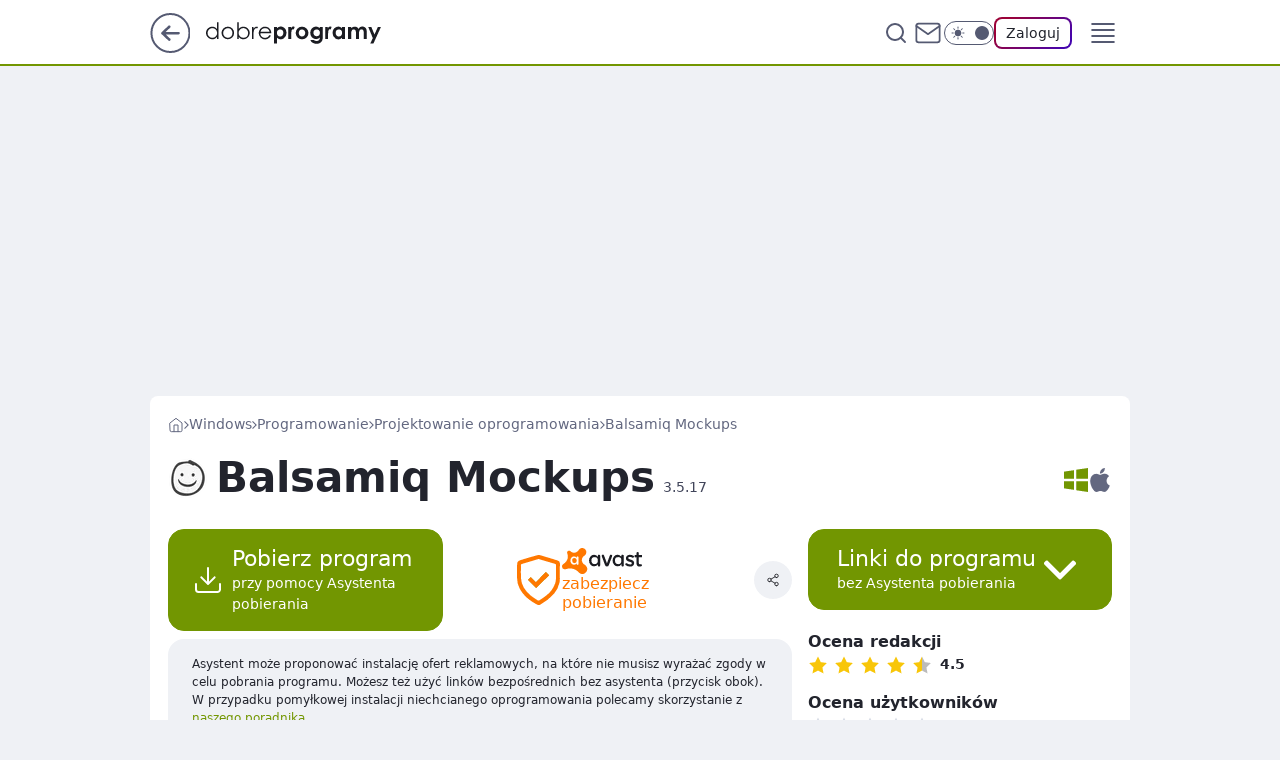

--- FILE ---
content_type: text/html; charset=utf-8
request_url: https://www.dobreprogramy.pl/balsamiq-mockups,program,windows,6628558083856001
body_size: 25746
content:
<!doctype html><html lang="pl"><head><meta charSet="utf-8"/><meta http-equiv="x-ua-compatible" content="ie=edge"/><title data-react-helmet="true">Balsamiq Mockups 3.5.17 - dobreprogramy</title><link rel="canonical" href="https://www.dobreprogramy.pl/balsamiq-mockups,program,windows,6628558083856001" data-react-helmet="true"/><meta property="fb:app_id" content="1742181556037098"/><meta property="fb:pages" content="305335630685"/><meta property="og:site_name" content="dobreprogramy"/><meta property="og:locale" content="pl_PL"/><meta property="og:title" content="Balsamiq Mockups 3.5.17 - dobreprogramy" data-react-helmet="true"/><meta property="og:description" content="Balsamiq Mockups to ciekawe narzędzie, którym szczególnie zainteresowani będą programiści i projektanci, pracujący częs…" data-react-helmet="true"/><meta property="og:url" content="https://www.dobreprogramy.pl/balsamiq-mockups,program,windows,6628558083856001" data-react-helmet="true"/><meta name="twitter:card" content="summary_large_image" data-react-helmet="true"/><meta name="twitter:title" content="Balsamiq Mockups 3.5.17 - dobreprogramy" data-react-helmet="true"/><meta name="twitter:description" content="Balsamiq Mockups to ciekawe narzędzie, którym szczególnie zainteresowani będą programiści i projektanci, pracujący częs…" data-react-helmet="true"/><meta property="og:type" content="website" data-react-helmet="true"/><meta property="og:image" content="https://i.wpimg.pl/1200x630/img.dobreprogramy.pl/Images/Tools/58991/20150521182814_0.jpg" data-react-helmet="true"/><meta property="og:image:url" content="https://i.wpimg.pl/1200x630/img.dobreprogramy.pl/Images/Tools/58991/20150521182814_0.jpg" data-react-helmet="true"/><meta name="twitter:image" content="https://i.wpimg.pl/1200x630/img.dobreprogramy.pl/Images/Tools/58991/20150521182814_0.jpg" data-react-helmet="true"/><meta name="twitter:card" content="summary_large_image" data-react-helmet="true"/><meta name="robots" content="max-image-preview:large" data-react-helmet="true"/><meta name="twitter:site" content="@dobreprogramy"/><meta name="description" data-react-helmet="true" content="Balsamiq Mockups to ciekawe narzędzie, którym szczególnie zainteresowani będą programiści i projektanci, pracujący częs…"/><meta name="title" data-react-helmet="true" content="Balsamiq Mockups 3.5.17 - dobreprogramy"/><meta name="logo" content="https://www.dobreprogramy.pl/L2xvZ28uY1MZFCwBFw5uR1pMeB1UGitdVgY0VRoI"/><meta name="viewport" content="width=device-width, initial-scale=1"/><meta name="breakpoints" content="629, 1139, 1365"/><meta name="content-width" content="device-width, 630, 980, 1280"/><link rel="manifest" href="/site.webmanifest"/><meta name="mobile-web-app-capable" content="yes"/><meta name="apple-mobile-web-app-capable" content="yes"/><meta name="apple-mobile-web-app-status-bar-style" content="black-translucent"/><meta name="theme-color" content="var(--color-pea-500)"/><link rel="apple-touch-icon" href="/resources/icons/icon.png"/><link href="/assets/9952fc4/staticStyles.css" rel="preload" as="style"/><link href="/assets/9952fc4/defaultThemeStyles.css" rel="preload" as="style"/><link href="/assets/9952fc4/0a14e48c.css" rel="preload" as="style"/><link href="/assets/9952fc4/50f85b47.css" rel="preload" as="style"/><link href="/assets/9952fc4/3f93db41.css" rel="preload" as="style"/><link href="https://www.dobreprogramy.pl/[base64]" rel="preload" as="script" crossorigin="anonymous"/><link href="https://www.wp.pl" rel="preconnect"/><link href="https://v.wpimg.pl" rel="preconnect"/><link href="https://www.googletagservices.com" rel="preconnect"/><link href="https://securepubads.g.doubleclick.net" rel="preconnect"/><link href="//connect.facebook.net" rel="dns-prefetch"/><link href="//cdn.pushpushgo.com" rel="dns-prefetch"/><link href="//ad.doubleclick.net" rel="dns-prefetch"/><link href="//pagead2.googlesyndication.com" rel="dns-prefetch"/><link href="//static.criteo.net" rel="dns-prefetch"/><link href="//fonts.googleapis.com" rel="dns-prefetch"/><link href="//fonts.gstatic.com" rel="dns-prefetch"/><link href="//c.amazon-adsystem.com" rel="dns-prefetch"/><link href="//bidder.criteo.com" rel="dns-prefetch"/><link href="//adx.adform.net" rel="dns-prefetch"/><link href="//fastlane.rubiconproject.com" rel="dns-prefetch"/><link href="//i.connectad.io" rel="dns-prefetch"/><link href="//hbopenbid.pubmatic.com" rel="dns-prefetch"/><link href="//htlb.casalemedia.com" rel="dns-prefetch"/><link href="//ib.adnxs.com" rel="dns-prefetch"/><link href="//ads.businessclick.com" rel="dns-prefetch"/><link href="//wirtualn-d.openx.net" rel="dns-prefetch"/><link href="//an.facebook.com" rel="dns-prefetch"/><link href="//a.teads.tv" rel="dns-prefetch"/><link href="//prebid-eu.creativecdn.com" rel="dns-prefetch"/><link rel="stylesheet" type="text/css" href="/assets/9952fc4/staticStyles.css"/><style id="inlineStyles">:root{--color-pea-50:#f5fbe1;--color-pea-100:#dbee9d;--color-pea-200:#8fbb01;--color-pea-300:#88ae04;--color-pea-400:#799e00;--color-pea-400-rgb:121, 158, 0;--color-pea-500:#729601;--color-pea-500-rgb:114, 150, 1;--color-pea-600:#6c8d00;--color-pea-700:#648300;--color-brand:var(--color-pea-500);--color-brand-rgb:var(--color-pea-500-rgb);--color-brand-lightened:#98c204;--color-brand-darkened:#759703;--color-brand-white:#f6fed7;--color-brand-link:var(--color-pea-500);--radius-brand:8px;}body.dark{--color-brand:var(--color-pea-400);--color-brand-rgb:var(--color-pea-400-rgb);--color-brand-link:var(--color-pea-200);}</style><link id="theme" rel="stylesheet" type="text/css" href="/assets/9952fc4/defaultThemeStyles.css"/><link rel="stylesheet" type="text/css" href="/assets/9952fc4/0a14e48c.css"/><link rel="stylesheet" type="text/css" href="/assets/9952fc4/50f85b47.css"/><link rel="stylesheet" type="text/css" href="/assets/9952fc4/3f93db41.css"/><script src="https://www.dobreprogramy.pl/[base64]" crossorigin="anonymous"></script><script id="wpjslib-config">
          var screeningv2 = true;
          var WP = [];
          var wp_gaf_targeting = {"rv":"2","spin":"blbhhapm","rekids":"235655","prefly":"1","advSlots":"006","ctype":"program","cid":"6628558083856001","cview":"","cuct":"","ccategory":"programowanie","REKtagi":"","tmt":"","ciab":"IAB19,IAB-v3-602,IAB3-4","phtml":"www.dobreprogramy.pl/balsamiq-mockups,program,windows,6628558083856001"};
          
          var rekid = '235655';
          var wp_sn = 'dobreprogramy';
          var wp_mobile = false;
          var wp_defer_vendors = 'siteReady';
          
          
          var wp_fb_id = null;
          var wp_push_notification_on = true;
          
          
          
          
  
  var wp_consent_color = 'var(--color-pea-500)'
  var wp_consent_logo = 'https://www.dobreprogramy.pl/logo.png'
  
  
  
  var wp_lang = 'pl';
  
          var wp_spa_config = {"platform":"desktop","payload":{"dot":{"ctype":"program","cplatform":"crisp","csystem":"ncr","cid":"6628558083856001","cname":"Balsamiq Mockups","ccategory":"Programowanie","csubcategory":"Projektowanie oprogramowania","csysop":"Windows","cdate":"2019-02-12","ciab":"IAB19,IAB-v3-602,IAB3-4","ctlength":"1442","bunch":"App","href":"https://www.dobreprogramy.pl/balsamiq-mockups,program,windows,6628558083856001","canonical":"https://www.dobreprogramy.pl/balsamiq-mockups,program,windows,6628558083856001","darkmode":0}},"desktop":{"dot":{"base":"dobreprogramy","bunches":{"Home":"232275","Publication":"237755","Video":"237756","PublicationsListing":"237757","AppsIndex":"237763","AppsListing":"237763","App":"235655","AppPostDownload":"235662","AppThankYou":"235723","BlogsIndex":"237772","Blog":"237771","PublicationPremium":"240807","Gallery":"242492"}}},"mobile":{"dot":{"base":"dobreprogramy","bunches":{"Home":"234300","Publication":"237758","Video":"237759","PublicationsListing":"237760","AppsIndex":"237764","AppsListing":"237764","App":"235661","AppPostDownload":"235663","AppThankYou":"235663","BlogsIndex":"237774","Blog":"237773","PublicationPremium":"240808","Gallery":"242493"}}}};
          var TECH = true;
          
          wp_spa_config.payload.dot.layout = window.matchMedia('(min-width: 1366px)').matches ? 'wide' : 'narrow';
          window.matchMedia('(min-width: 1366px)').addEventListener('change', function(event) {
            wp_dot_addparams.layout = event.matches ? 'wide' : 'narrow';
          });
          
          var getPopoverAnchor = async () => document.querySelector('[data-role="onelogin-button"]');
          </script><meta name="gaf" content="blbhhapm"/><script id="gaf-fallback">!function(e,f){try{if(!document.cookie.match('(^|;)\s*WPdp=([^;]*)')||/google/i.test(window.navigator.userAgent))return;f.WP=f.WP||[];f.wp_pvid=f.wp_pvid||(function(){var output='';while(output.length<20){output+=Math.random().toString(16).substr(2);output=output.substr(0,20)}return output})(20);var abtest=function(){function e(t){return!(null==t)&&"object"==typeof t&&!Array.isArray(t)&&0<Object.keys(t).length}var t="",r=f.wp_abtest;return e(r)&&(t=Object.entries(r).map(([r,t])=>{if(e(t))return Object.entries(t).map(([t,e])=>r+"|"+t+"|"+e).join(";")}).join(";")),t}();var r,s,c=[["https://www","dobreprogramy","pl/[base64]"].join('.'),["pvid="+f.wp_pvid,(s=e.cookie.match(/(^|;)\s*PWA_adbd\s*=\s*([^;]+)/),"PWA_adbd="+(s?s.pop():"0")),location.search.substring(1),(r=e.referrer,r&&"PWAref="+encodeURIComponent(r.replace(/^https?:\/\//,""))),f.wp_sn&&"sn="+f.wp_sn, abtest&&"abtest="+encodeURIComponent(abtest)].filter(Boolean).join("&")].join("/?");e.write('<scr'+'ipt src="'+c+'"><\/scr'+'ipt>')}catch(_){console.error(_)}}(document,window);</script><script crossorigin="anonymous" src="https://www.dobreprogramy.pl/[base64]" id="wpjslib6" type="module" async=""></script><link rel="alternate" type="application/rss+xml" title="Aktualności" href="/rss/aktualnosci"/><link href="/rss/programy,aktualizacje,windows" rel="alternate" type="application/rss+xml" title="Aktualizacje programów dla Windows"/></head><body data-blocked-scroll="false" class=""><div data-container="true" id="root"><div class="bLBHNkHY"><div class="bLBHNVHc"><div class="bLBHHAPs"></div></div><div><script>(function (querySelector, slotNumber, querySelectorAlternative, handleNativeAd, nativeAdComponentClass) {var WP = window.WP;var setNative;if (handleNativeAd) {if (nativeAdComponentClass) {setNative = handleNativeAd(nativeAdComponentClass);}else {setNative = handleNativeAd;}}else {setNative = function (data, onViewCallback) {if (!window.callbacksAf) {window.callbacksAf = {};}var slotData = {dataNative: data,onViewCallback: onViewCallback,};window.callbacksAf[slotNumber] = slotData;};}if (typeof querySelector !== 'undefined' && typeof WP !== 'undefined') {WP.push(function () {WP.gaf.registerSlot(slotNumber, querySelector, {setNative: setNative,alternativeSlot: querySelectorAlternative,});});}})('.bLBHHAPs', 6, '', null, '')</script></div></div><div class="bLBHNkIc"><div class="bLBHNVHg"><div class="bLBHHAPw"></div></div><div></div></div><div class="bLBHNkJD"><div class="bLBHNVIH"><div class="bLBHHAQX"></div></div><div><script>(function (querySelector, slotNumber, querySelectorAlternative, handleNativeAd, nativeAdComponentClass) {var WP = window.WP;var setNative;if (handleNativeAd) {if (nativeAdComponentClass) {setNative = handleNativeAd(nativeAdComponentClass);}else {setNative = handleNativeAd;}}else {setNative = function (data, onViewCallback) {if (!window.callbacksAf) {window.callbacksAf = {};}var slotData = {dataNative: data,onViewCallback: onViewCallback,};window.callbacksAf[slotNumber] = slotData;};}if (typeof querySelector !== 'undefined' && typeof WP !== 'undefined') {WP.push(function () {WP.gaf.registerSlot(slotNumber, querySelector, {setNative: setNative,alternativeSlot: querySelectorAlternative,});});}})('.bLBHHAQX', 89, '', null, '')</script></div></div><div class="blbhhapmh"></div><div class="Nar"><header class="Xbf" data-st-area="header"><div class="Xb"><div class="B7b"><a href="https://www.wp.pl/?src01=20804" class="B7hx cHJldmVudENC" data-st-area="goToSG" target="_blank" rel="noopener"><svg xmlns="http://www.w3.org/2000/svg" width="41" height="40" fill="none" class="B7h1"><circle cx="20.447" cy="20" r="19" fill="transparent" stroke="currentColor" stroke-width="2"></circle><path fill="currentColor" d="m18.5 12.682-.166.133-6.855 6.472a1 1 0 0 0-.089.099l.117-.126q-.087.082-.155.175l-.103.167-.075.179q-.06.178-.06.374l.016.193.053.208.08.178.103.16.115.131 6.853 6.47a1.4 1.4 0 0 0 1.897 0 1.213 1.213 0 0 0 .141-1.634l-.14-.157-4.537-4.283H28.44c.741 0 1.342-.566 1.342-1.266 0-.635-.496-1.162-1.143-1.252l-.199-.014-12.744-.001 4.536-4.281c.472-.445.519-1.14.141-1.634l-.14-.158a1.4 1.4 0 0 0-1.55-.237z"></path></svg></a></div><div class="Xbh"><a href="/" class="E5of cHJldmVudENC" title="dobreprogramy"><svg class="header__siteLogo Xbj"><use href="/resources/siteLogo.svg#root"></use></svg></a></div><ul class="BXhf"><li class="D3ll"><div class="D3ln"><span class="HPvt HPvh HPvb"><a href="/programy,windows" class="FXa7 FXql D3a7 E5of cHJldmVudENC">Programy</a></span></div></li><li class="D3ll"><div class="D3ln"><span class="HPvt HPvh HPvb"><a href="https://polygamia.pl/" class="FXa7 FXql D3a7 E5of cHJldmVudENC" target="_blank" rel="noopener">Gry</a></span></div></li><li class="D3ll"><div class="D3ln"><span class="HPvt HPvh HPvb"><a href="https://forum.dobreprogramy.pl/" class="FXa7 FXql D3a7 E5of cHJldmVudENC" target="_blank" rel="noopener">Forum</a></span></div></li><li class="D3ll"><div class="D3ln"><span class="HPvt HPvh HPvb"><a href="oprogramowanie,temat,6025192534766209" class="FXa7 FXql D3a7 E5of cHJldmVudENC">Newsy</a></span></div></li><li class="D3ll"><div class="D3ln"><span class="HPvt HPvh HPvb"><a href="/dostales-dziwny-sms-lub-telefon-daj-nam-znac-ostrzezemy-innych,6859066034784928a" class="FXa7 FXqj FXql D3a7 E5of cHJldmVudENC">Zgłoś oszustwo</a></span></div></li><li class="D3ll"><div class="D3ln"><span class="HPvt HPvh HPvb"><a href="https://cyfrowibezpieczni.wp.pl/" class="FXa7 FXql D3a7 E5of cHJldmVudENC" target="_blank" rel="noopener">Cyfrowi Bezpieczni</a></span></div></li></ul><div class="B5ht"><div class="B5hv"><div class="Zb3 Zbz"><div class="Zb5"><div class="Zb7"><input type="text" class="Zb9" placeholder="Szukaj w dobreprogramy" value=""/><button type="button" class="HHb HHof Zcb" aria-label="Szukaj"><svg xmlns="http://www.w3.org/2000/svg" fill="none" stroke="currentColor" stroke-linecap="round" stroke-linejoin="round" stroke-width="2" viewBox="0 0 24 24" class="Zbd"><circle cx="11" cy="11" r="8"></circle><path d="m21 21-4.35-4.35"></path></svg></button></div></div></div></div><a href="https://poczta.wp.pl/login/login.html" class="cHJldmVudENC"><svg xmlns="http://www.w3.org/2000/svg" fill="none" viewBox="0 0 32 32" class="B5bd"><path stroke="currentColor" stroke-linecap="round" stroke-linejoin="round" stroke-width="1.8" d="M6.66 6.66h18.68a2.34 2.34 0 0 1 2.335 2.334v14.012a2.34 2.34 0 0 1-2.335 2.335H6.66a2.34 2.34 0 0 1-2.335-2.335V8.994A2.34 2.34 0 0 1 6.66 6.66"></path><path stroke="currentColor" stroke-linecap="round" stroke-linejoin="round" stroke-width="1.8" d="M27.676 8.994 16 17.168 4.324 8.994"></path></svg></a><div class="B5bv"><div><input type="checkbox" class="ARc5" id="darkModeCheckbox"/><label class="ARa-" for="darkModeCheckbox"><div class="ARc7"><svg xmlns="http://www.w3.org/2000/svg" fill="currentColor" viewBox="0 0 16 16" class="ARc9 ARc-"><path d="M15.293 11.293A8 8 0 0 1 4.707.707a8.001 8.001 0 1 0 10.586 10.586"></path></svg><svg xmlns="http://www.w3.org/2000/svg" fill="currentColor" viewBox="0 0 30 30" class="ARc9"><path d="M14.984.986A1 1 0 0 0 14 2v3a1 1 0 1 0 2 0V2A1 1 0 0 0 14.984.986M5.797 4.8a1 1 0 0 0-.695 1.717l2.12 2.12a1 1 0 1 0 1.415-1.413L6.516 5.102a1 1 0 0 0-.72-.303m18.375 0a1 1 0 0 0-.688.303l-2.12 2.12a1 1 0 1 0 1.413 1.415l2.121-2.121a1 1 0 0 0-.726-1.717M15 8a7 7 0 0 0-7 7 7 7 0 0 0 7 7 7 7 0 0 0 7-7 7 7 0 0 0-7-7M2 14a1 1 0 1 0 0 2h3a1 1 0 1 0 0-2zm23 0a1 1 0 1 0 0 2h3a1 1 0 1 0 0-2zM7.91 21.06a1 1 0 0 0-.687.303l-2.121 2.121a1 1 0 1 0 1.414 1.414l2.12-2.12a1 1 0 0 0-.726-1.717m14.15 0a1 1 0 0 0-.697 1.717l2.121 2.121a1 1 0 1 0 1.414-1.414l-2.12-2.12a1 1 0 0 0-.717-.303m-7.076 2.926A1 1 0 0 0 14 25v3a1 1 0 1 0 2 0v-3a1 1 0 0 0-1.016-1.014"></path></svg></div><div class="ARdd"></div></label></div></div><div class="JJcj"><button type="button" class="HHb HHof D-d9" aria-label="Zaloguj się" data-role="onelogin-button"><span class="HPwx D-l3 HPvh">Zaloguj</span></button><div class="JJch"></div></div></div><div class="Xbp"><div role="button" tabindex="0" aria-label="Menu" class="AHcn"><svg xmlns="http://www.w3.org/2000/svg" fill="none" viewBox="0 0 32 32"><path stroke="currentColor" stroke-linecap="round" stroke-linejoin="round" stroke-width="1.8" d="M5 19h22M5 13h22M5 7h22M5 25h22"></path></svg></div><div class="CBif"><aside class="CBin"><div class="CBip"><div class="Zb3 Zb1"><div class="Zb5"><div class="Zb7"><input type="text" class="Zb9" placeholder="Szukaj w dobreprogramy" value=""/><div class="Zcb"><svg xmlns="http://www.w3.org/2000/svg" fill="none" stroke="currentColor" stroke-linecap="round" stroke-linejoin="round" stroke-width="2" viewBox="0 0 24 24" class="Zbd"><circle cx="11" cy="11" r="8"></circle><path d="m21 21-4.35-4.35"></path></svg></div></div></div></div><nav class="CBij"><ul class="EBhf"><li class="EBl-"><span class="EBln"><div class="EBl9"><a href="/programy,windows" class="FXa7 EBa7 E5of cHJldmVudENC">Programy</a></div></span></li><li class="EBl-"><span class="EBln"><div class="EBl9"><a href="https://polygamia.pl/" class="FXa7 EBa7 E5of cHJldmVudENC" target="_blank" rel="noopener">Gry</a></div></span></li><li class="EBl-"><span class="EBln"><div class="EBl9"><a href="https://forum.dobreprogramy.pl/" class="FXa7 EBa7 E5of cHJldmVudENC" target="_blank" rel="noopener">Forum</a></div></span></li><li class="EBl-"><span class="EBln"><div class="EBl9"><a href="oprogramowanie,temat,6025192534766209" class="FXa7 EBa7 E5of cHJldmVudENC">Newsy</a></div></span></li><li class="EBl-"><span class="EBln"><div class="EBl9"><a href="/dostales-dziwny-sms-lub-telefon-daj-nam-znac-ostrzezemy-innych,6859066034784928a" class="FXa7 FXqj EBa7 E5of cHJldmVudENC">Zgłoś oszustwo</a></div></span></li><li class="EBl-"><span class="EBln"><div class="EBl9"><a href="https://cyfrowibezpieczni.wp.pl/" class="FXa7 EBa7 E5of cHJldmVudENC" target="_blank" rel="noopener">Cyfrowi Bezpieczni</a></div></span></li></ul></nav></div></aside></div></div></div><div id="loading-bar" class="BZhh"></div></header></div><div class="bLBHLdKJ"></div><div class="Nan"><div class="Jv"><style>.bLBHIlOt{
      min-height: 0px;
      display: flex;
      align-items: center;
      justify-content: center;
      margin: 15px auto;
    }
      .bLBHMzIR{
    min-height: inherit;
    height: inherit;
    position: inherit;
    display: inherit;
    flex: 0 0 100%;
  }</style><div class="bLBHIlOt Hj Hv Hl"><div><script>(function (slotNumber, querySelector, optionsRaw) {
    var WP = window.WP;
    var options = optionsRaw && JSON.parse(optionsRaw);
    WP.push(function () {
        WP.gaf.registerPlaceholder(slotNumber, querySelector, options);
    });
}(3, '.bLBHIlOt' , '{"fixed":true,"sticky":false,"durable":false,"margin":"15px auto"}'))</script></div><img class="bLBHIWNx" src="https://v.wpimg.pl/ZXJfd3AudTkrBBIAbg54LGhcRlAxHQUrPgJGH2MAeGJoSQ1eIBI_K2UHAEVuBTY5KQMMXC0RPyoVERQdMgM9ejc"/><div class="bLBHMzIR"><style>.bLBHNkHV, .bLBHNVGZ {
    min-height: inherit;
    height: inherit;
    position: inherit;
    display: inherit;
    flex: 0 0 100%;
  }</style><div class="bLBHNkHV"><div class="bLBHNVGZ"><div class="bLBHHAPp"></div></div><div><script>(function (querySelector, slotNumber, querySelectorAlternative, handleNativeAd, nativeAdComponentClass) {var WP = window.WP;var setNative;if (handleNativeAd) {if (nativeAdComponentClass) {setNative = handleNativeAd(nativeAdComponentClass);}else {setNative = handleNativeAd;}}else {setNative = function (data, onViewCallback) {if (!window.callbacksAf) {window.callbacksAf = {};}var slotData = {dataNative: data,onViewCallback: onViewCallback,};window.callbacksAf[slotNumber] = slotData;};}if (typeof querySelector !== 'undefined' && typeof WP !== 'undefined') {WP.push(function () {WP.gaf.registerSlot(slotNumber, querySelector, {setNative: setNative,alternativeSlot: querySelectorAlternative,});});}})('.bLBHHAPp', 3, '.bLBHKsLF', null, '')</script></div></div></div></div></div></div><div class="bLBHLdKM"></div><main class="CFat wpp-floating"><div class="CFiv"></div><article id="main-content"><div><span class="HPvt H5yb H5yd HPvh"><a href="/" class="E5of cHJldmVudENC" title="dobreprogramy"><svg xmlns="http://www.w3.org/2000/svg" fill="none" viewBox="0 0 16 16" class="H5bd"><path stroke="currentColor" stroke-linecap="round" stroke-linejoin="round" d="m2 6 6-4.666L14 6v7.334a1.333 1.333 0 0 1-1.333 1.333H3.333A1.333 1.333 0 0 1 2 13.334z"></path><path stroke="currentColor" stroke-linecap="round" stroke-linejoin="round" d="M6 14.667V8h4v6.667"></path></svg></a><svg xmlns="http://www.w3.org/2000/svg" fill="currentColor" viewBox="0 0 14 24" class="H5yf"><path d="M9.48 11.648a.5.5 0 0 1 0 .704L.7 21.195a1 1 0 0 0 0 1.41l.676.68a1 1 0 0 0 1.419 0L13.3 12.705a1 1 0 0 0 0-1.41L2.795.715a1 1 0 0 0-1.42 0l-.675.68a1 1 0 0 0 0 1.41z"></path></svg><a href="/programy,windows" class="E5of cHJldmVudENC" title="Windows">Windows</a><svg xmlns="http://www.w3.org/2000/svg" fill="currentColor" viewBox="0 0 14 24" class="H5yf"><path d="M9.48 11.648a.5.5 0 0 1 0 .704L.7 21.195a1 1 0 0 0 0 1.41l.676.68a1 1 0 0 0 1.419 0L13.3 12.705a1 1 0 0 0 0-1.41L2.795.715a1 1 0 0 0-1.42 0l-.675.68a1 1 0 0 0 0 1.41z"></path></svg><a href="/programowanie,programy,windows,6505385711384193" class="E5of cHJldmVudENC" title="Programowanie">Programowanie</a><svg xmlns="http://www.w3.org/2000/svg" fill="currentColor" viewBox="0 0 14 24" class="H5yf"><path d="M9.48 11.648a.5.5 0 0 1 0 .704L.7 21.195a1 1 0 0 0 0 1.41l.676.68a1 1 0 0 0 1.419 0L13.3 12.705a1 1 0 0 0 0-1.41L2.795.715a1 1 0 0 0-1.42 0l-.675.68a1 1 0 0 0 0 1.41z"></path></svg><a href="/projektowanie-oprogramowania,programy,windows,6505385736460417" class="E5of cHJldmVudENC" title="Projektowanie oprogramowania">Projektowanie oprogramowania</a><svg xmlns="http://www.w3.org/2000/svg" fill="currentColor" viewBox="0 0 14 24" class="H5yf"><path d="M9.48 11.648a.5.5 0 0 1 0 .704L.7 21.195a1 1 0 0 0 0 1.41l.676.68a1 1 0 0 0 1.419 0L13.3 12.705a1 1 0 0 0 0-1.41L2.795.715a1 1 0 0 0-1.42 0l-.675.68a1 1 0 0 0 0 1.41z"></path></svg><span class="H5yh">Balsamiq Mockups</span></span><script type="application/ld+json">{"@context":"https://schema.org/","@type":"BreadcrumbList","itemListElement":[{"@type":"ListItem","position":1,"name":"dobreprogramy","item":"https://www.dobreprogramy.pl/"},{"@type":"ListItem","position":2,"name":"Windows","item":"https://www.dobreprogramy.pl/programy,windows"},{"@type":"ListItem","position":3,"name":"Programowanie","item":"https://www.dobreprogramy.pl/programowanie,programy,windows,6505385711384193"},{"@type":"ListItem","position":4,"name":"Projektowanie oprogramowania","item":"https://www.dobreprogramy.pl/projektowanie-oprogramowania,programy,windows,6505385736460417"},{"@type":"ListItem","position":5,"name":"Balsamiq Mockups"}]}</script><div class="S1d"><div class="W1b"><img class="W1bd" src="https://v.wpimg.pl/ODQwXzAuYCUwFS5Jbg5tMHNNehMoV2NmJFViWG4WYHBhD2xKbhwiI38TNxgzED82PhAqGywMYTQ9WBEXIBIqN34jNxUtPCwrP1htQnhMfmtjR2lPcUB9dWBPakJ1RRB0fwc2HWMI" alt="Balsamiq Mockups ikona"/><h1 class="W1xb">Balsamiq Mockups<span class="W1a15">3.5.17</span></h1></div><div class="S3aeh S1aeh"><div><svg xmlns="http://www.w3.org/2000/svg" fill="currentColor" viewBox="0 0 25 25" class="S3sl S3at7"><path d="M0 13.733V21.2l10.4 1.533v-9Zm10.4-11.45L0 3.8v7.467h10.4ZM25 11.267V0L12.8 1.783v9.483ZM12.8 23.2 25 25V13.733H12.8Zm0 0"></path></svg></div><a href="/balsamiq-mockups,program,macos,6628558090889345" class="E5of cHJldmVudENC" title="macOS"><svg xmlns="http://www.w3.org/2000/svg" fill="currentColor" stroke="currentColor" viewBox="0 0 256 315" class="S3sl"><path d="M213.803 167.03c.442 47.58 41.74 63.413 42.197 63.615-.35 1.116-6.599 22.563-21.757 44.716-13.104 19.153-26.705 38.235-48.13 38.63-21.05.388-27.82-12.483-51.888-12.483-24.061 0-31.582 12.088-51.51 12.871-20.68.783-36.428-20.71-49.64-39.793-27-39.033-47.633-110.3-19.928-158.406 13.763-23.89 38.36-39.017 65.056-39.405 20.307-.387 39.475 13.662 51.889 13.662 12.406 0 35.699-16.895 60.186-14.414 10.25.427 39.026 4.14 57.503 31.186-1.49.923-34.335 20.044-33.978 59.822M174.24 50.199c10.98-13.29 18.369-31.79 16.353-50.199-15.826.636-34.962 10.546-46.314 23.828-10.173 11.763-19.082 30.589-16.678 48.633 17.64 1.365 35.66-8.964 46.64-22.262"></path></svg></a></div></div></div><div class="IPpd FPpp"><div class="FPdn"><div class="MLajp"><button class="HHu3 HHb RNal3" type="button"><div class="HHbd HHuv"><svg xmlns="http://www.w3.org/2000/svg" fill="none" stroke="currentColor" stroke-linecap="round" stroke-linejoin="round" stroke-width="1.5" viewBox="0 0 24 24"><path d="M21 15v4a2 2 0 0 1-2 2H5a2 2 0 0 1-2-2v-4m4-5 5 5 5-5m-5 5V3"></path></svg></div><div><div class="HHa-">Pobierz program</div><div class="HHqt">przy pomocy Asystenta pobierania</div></div></button><a href="https://www.dobreprogramy.pl/avast-free-antivirus,program,windows,6628616237323905?utm_source=dobreprogramy&amp;utm_medium=avastseal&amp;utm_campaign=download" class="RDb cHJldmVudENC"><svg xmlns="http://www.w3.org/2000/svg" viewBox="0 0 34.48 40"><path d="M34.46 14.18c-.19 2.26.32 5.06-.28 7.82a19.9 19.9 0 0 1-4.44 9 41.3 41.3 0 0 1-10.9 8.59 2.6 2.6 0 0 1-2.68.12c-5.87-3.09-11-7-14.16-13a16.9 16.9 0 0 1-2-7.89V7.88c0-2.16.48-3.06 2.52-3.7 4.55-1.43 9.12-2.79 13.73-4 1.75-.52 3.44.35 5.1.82 3.68 1 7.31 2.17 11 3.31a2.65 2.65 0 0 1 2.15 2.94c-.04 2.13-.04 4.28-.04 6.93" style="fill:#fff"></path><path d="m23.18 13.59-8.08 8.23-4.1-4.15-2.26 2.22 6.52 6.52 10.48-10.17Z" style="fill:#89ac22"></path><path d="M34.46 14.18c-.19 2.26.32 5.06-.28 7.82a19.9 19.9 0 0 1-4.44 9 41.3 41.3 0 0 1-10.9 8.59 2.6 2.6 0 0 1-2.68.12c-5.87-3.09-11-7-14.16-13a16.9 16.9 0 0 1-2-7.89V7.88c0-2.16.48-3.06 2.52-3.7 4.55-1.43 9.12-2.79 13.73-4 1.75-.52 3.44.35 5.1.82 3.68 1 7.31 2.17 11 3.31a2.65 2.65 0 0 1 2.15 2.94c-.04 2.13-.04 4.28-.04 6.93m-3.12.31V8.34c0-.56 0-1-.74-1.25C26.62 6 22.67 4.74 18.7 3.61a3.1 3.1 0 0 0-1.84-.31C12.6 4.58 8.34 5.86 4.06 7.1a1.16 1.16 0 0 0-1 1.36c0 3.31-.09 6.62.05 9.92a16.16 16.16 0 0 0 2.31 7.77 23.8 23.8 0 0 0 5.61 6.35c1.67 1.33 3.51 2.44 5.31 3.62a1.52 1.52 0 0 0 1.88 0 65 65 0 0 0 5.59-3.94 20.75 20.75 0 0 0 6.78-9.29c1.08-2.89.59-5.89.75-8.4" style="fill:#ff7800"></path><path d="m23.18 13.59-8.08 8.23-4.1-4.15-2.26 2.22 6.52 6.52 10.48-10.17Z" style="fill:#ff7800"></path></svg><div class="RDar5"><svg xmlns="http://www.w3.org/2000/svg" viewBox="0 0 70 22.06"><path fill="#ff7800" fill-rule="evenodd" d="M20.74 14.83a11.6 11.6 0 0 0-1.74-1.2 4.23 4.23 0 0 1-.85-5.84 5.6 5.6 0 0 1 1.43-1.24 3.94 3.94 0 0 0 1.36-1.5 3.58 3.58 0 0 0-.43-3.68A3.51 3.51 0 0 0 15.3.94c-.56.5-.71 1-1.35 1.65A4.61 4.61 0 0 1 10.26 4a4.5 4.5 0 0 1-2-.62c-.77-.43-1.07-1-1.66-1.08a1.76 1.76 0 0 0-1.7.5 1.83 1.83 0 0 0-.24 2A8.6 8.6 0 0 1 5.11 7a6.7 6.7 0 0 1-.26 2.23 7.8 7.8 0 0 1-2.28 3.38c-.76.67-1.3.78-1.78 1.25A2.5 2.5 0 0 0 0 15.63a2.51 2.51 0 0 0 2 2.47 4 4 0 0 0 2.05-.33 11.1 11.1 0 0 1 6 0 10.8 10.8 0 0 1 3.8 2.08c.55.45 1 1 1.55 1.46a4.12 4.12 0 0 0 5.71-.85 4.18 4.18 0 0 0-.41-5.6"></path><path fill="#fff" fill-rule="evenodd" d="M10.9 12.87a2.11 2.11 0 0 1-2-2.19 2.08 2.08 0 0 1 2-2.19 2.09 2.09 0 0 1 2 2.19 2.09 2.09 0 0 1-2 2.19m2.76-5.79a.74.74 0 0 0-.77.76v.59a2.9 2.9 0 0 0-2.41-1.28 2.84 2.84 0 0 0-2.21 1 3.7 3.7 0 0 0-.91 2.52 3.68 3.68 0 0 0 .91 2.51 2.83 2.83 0 0 0 2.21 1A2.92 2.92 0 0 0 12.89 13v.63a.76.76 0 0 0 1.51 0v-5.8a.76.76 0 0 0-.74-.76"></path><path fill="currentColor" fill-rule="evenodd" d="M43.23 5.74a1.06 1.06 0 0 0-1.36.6L39.32 13l-2.55-6.7a1.06 1.06 0 0 0-1.36-.6 1 1 0 0 0-.6 1.34l2.82 7.39a1.77 1.77 0 0 0 3.39 0l2.82-7.39a1 1 0 0 0-.6-1.34m-14.69 8.02a2.92 2.92 0 0 1-2.76-3 2.77 2.77 0 1 1 5.52 0 2.89 2.89 0 0 1-2.76 3m3.86-8.06a1 1 0 0 0-1.07 1v.82A4 4 0 0 0 28 5.74a3.93 3.93 0 0 0-3.06 1.45 5.1 5.1 0 0 0-1.27 3.49 5.1 5.1 0 0 0 1.27 3.48A3.92 3.92 0 0 0 28 15.61a4 4 0 0 0 3.33-1.79v.88a1 1 0 0 0 2.1 0v-8a1.05 1.05 0 0 0-1-1m16.75 8.02a2.92 2.92 0 0 1-2.76-3 2.77 2.77 0 1 1 5.52 0 2.89 2.89 0 0 1-2.76 3M53 5.66a1 1 0 0 0-1.07 1v.82A4 4 0 0 0 48.6 5.7a3.93 3.93 0 0 0-3.06 1.45 5.1 5.1 0 0 0-1.27 3.49 5.1 5.1 0 0 0 1.27 3.48 3.92 3.92 0 0 0 3.06 1.45 4 4 0 0 0 3.4-1.74v.88a1 1 0 0 0 2.1 0v-8a1.05 1.05 0 0 0-1-1"></path><path fill="currentColor" d="M55.84 14.56a.85.85 0 0 1-.42-.77.89.89 0 0 1 .9-.9 1 1 0 0 1 .48.13 5.13 5.13 0 0 0 2.8.94c1 0 1.51-.4 1.51-1 0-.75-1-1-2.17-1.32-1.43-.41-3-1-3-2.89 0-1.84 1.53-3 3.46-3a6.7 6.7 0 0 1 3.05.79.94.94 0 0 1 .53.85.9.9 0 0 1-.92.9.87.87 0 0 1-.44-.11 5.3 5.3 0 0 0-2.28-.66c-.86 0-1.36.4-1.36 1 0 .72 1 1 2.19 1.34 1.42.44 3 1.12 3 2.87 0 2-1.58 3.05-3.6 3.05a6.64 6.64 0 0 1-3.7-1.16zm9.32-1.67v-5h-.42a1 1 0 1 1 0-1.91h.42V4.44a1.05 1.05 0 1 1 2.1 0v1.5h1.66a1 1 0 1 1 0 1.91h-1.66v4.7a1.1 1.1 0 0 0 1.26 1.21 5 5 0 0 0 .55-.06.94.94 0 0 1 .94.92 1 1 0 0 1-.59.86 4.4 4.4 0 0 1-1.52.26c-1.63 0-2.73-.71-2.73-2.84z"></path></svg><span>zabezpiecz pobieranie</span></div></a><div class="JJcj"><button class="HHu7 HHb I5aat" type="button" aria-label="UDOSTĘPNIJ"><div class="HHbd HHuv"><svg xmlns="http://www.w3.org/2000/svg" fill="none" stroke="currentColor" viewBox="0 0 16 16"><path stroke-linecap="round" stroke-linejoin="round" d="M12 5.333a2 2 0 1 0 0-4 2 2 0 0 0 0 4M4 10a2 2 0 1 0 0-4 2 2 0 0 0 0 4m8 4.667a2 2 0 1 0 0-4 2 2 0 0 0 0 4m-6.273-5.66 4.553 2.653m-.007-7.32L5.727 6.993"></path></svg></div></button><div class="JJch"></div></div></div><div class="IXor L1or L1a3 IXaah IXt-" data-nosnippet="true"><div><div class="IXa3">Asystent może proponować instalację ofert reklamowych, na które nie musisz wyrażać zgody w celu pobrania programu. Możesz też użyć linków bezpośrednich bez asystenta (przycisk obok). W przypadku pomyłkowej instalacji niechcianego oprogramowania polecamy skorzystanie z<a href="/jak-w-windowsie-usunac-niepotrzebne-pliki-i-posprzatac-w-systemie,6628524262311553a" class="cHJldmVudENC"> naszego poradnika</a>.</div></div></div><figure class="MVaj7"><div class="MVaj9"><div class="Bd"><div class="Bb"><div class="multiItemsSlider parentHeight"><div id="SliderChunk_351640820728145303" class="splide MVk3 PNaax"><div class="splide__track PNao3 PNaax PNaox PNaoz PNao1" style="--js-number-of-slides:3;--js-slider-right-padding:50px;--js-xs-slider-right-padding:50px;--js-sm-slider-right-padding:50px;--js-md-slider-right-padding:50px;--js-slider-left-padding:0px;--js-xs-slider-left-padding:0px;--js-sm-slider-left-padding:0px;--js-md-slider-left-padding:0px;--js-slider-gap:12px;--js-per-page:1;--js-xs-per-page:1;--js-sm-per-page:1;--js-md-per-page:1"><ul class="splide__list ssrContainerDefault PNao3"><li class="splide__slide ssrSlideDefault PNao3"><div tabindex="0" role="button" class="MVakb"><img src="https://v.wpimg.pl/NF8wLmpwYSdZFTpeXwxsMhpNbgQZVWJkTVV2T18UYXUPQjRfQUdgfwtAeUIZGiloXBguHxUHPClfBS0ACVk-Khc-IQwXEj1pbBgjAQNYe34BTn1CQkd_cwhCflxBT3x-CUMTXV4dPiEaCg" srcSet="https://v.wpimg.pl/ODE0XzAuYCUkUi5Jbg5tMGcKehMoV2NmMBJiWG5DfX09HzEXJlsrKydCPQozGig2JF0hVDEZYA0oUT8fMlobKypcK1V0TXZ9dB9qSnBAf3F3AWlCc01-cBoAdhAxEm05 629w, https://v.wpimg.pl/ODE0XzAuYCUkUi5Jbg5tMGcKehMoV2NmMBJiWG5Df3w9HzEXJlsrKydCPQozGig2JF0hVDEZYA0oUT8fMlobKypcK1V0TXZ9dB9qSnBAf3F3AWlCc01-cBoAdhAxEm05 608w, https://v.wpimg.pl/ODE0XzAuYCUkUi5Jbg5tMGcKehMoV2NmMBJiWG5DfXA9HzEXJlsrKydCPQozGig2JF0hVDEZYA0oUT8fMlobKypcK1V0TXZ9dB9qSnBAf3F3AWlCc01-cBoAdhAxEm05 624w, https://v.wpimg.pl/ODE0XzAuYCUkUi5Jbg5tMGcKehMoV2NmMBJiWG5NfHY9HzEXJlsrKydCPQozGig2JF0hVDEZYA0oUT8fMlobKypcK1V0TXZ9dB9qSnBAf3F3AWlCc01-cBoAdhAxEm05 832w" alt="Slider item" style="width:100%" class="MVaj-"/></div></li><li class="splide__slide ssrSlideDefault PNao3"><div tabindex="0" role="button" class="MVakb"><img src="https://v.wpimg.pl/N18wLmpwYVBZFTpeXwxsRRpNbgQZVWITTVV2T18UYQIPQjRfQUdgCAtAeUIZGikfXBguHxUHPF5fBS0ACVk-XRc-IQwXEj0ebBgjAQNYewkBTn1CQkd_BAhCflxBT3wJCUATXV4dPlYaCg" srcSet="https://v.wpimg.pl/ODE3XzAuYCUkUS5Jbg5tMGcJehMoV2NmMBFiWG5DfX09HDEXJlsrKydBPQozGig2JF4hVDEZYA0oUj8fMlobKypfK1V0TXZ9dBxqSnBAf3F3AmlCc01-cxoDdhAxEm05 629w, https://v.wpimg.pl/ODE3XzAuYCUkUS5Jbg5tMGcJehMoV2NmMBFiWG5Df3w9HDEXJlsrKydBPQozGig2JF4hVDEZYA0oUj8fMlobKypfK1V0TXZ9dBxqSnBAf3F3AmlCc01-cxoDdhAxEm05 608w, https://v.wpimg.pl/ODE3XzAuYCUkUS5Jbg5tMGcJehMoV2NmMBFiWG5DfXA9HDEXJlsrKydBPQozGig2JF4hVDEZYA0oUj8fMlobKypfK1V0TXZ9dBxqSnBAf3F3AmlCc01-cxoDdhAxEm05 624w, https://v.wpimg.pl/ODE3XzAuYCUkUS5Jbg5tMGcJehMoV2NmMBFiWG5NfHY9HDEXJlsrKydBPQozGig2JF4hVDEZYA0oUj8fMlobKypfK1V0TXZ9dBxqSnBAf3F3AmlCc01-cxoDdhAxEm05 832w" alt="Slider item" style="width:100%" class="MVaj-"/></div></li><li class="splide__slide ssrSlideDefault PNao3"><div tabindex="0" role="button" class="MVakb"><img data-splide-lazy="https://v.wpimg.pl/OF8wLmpwYCdZFTpeXwxtMhpNbgQZVWNkTVV2T18UYHUPQjRfQUdhfwtAeUIZGihoXBguHxUHPSlfBS0ACVk_Khc-IQwXEjxpbBgjAQNYen4BTn1CQkd-cwhCflxBT31-CU8TXV4dPyEaCg" data-splide-lazy-srcset="https://v.wpimg.pl/ODE4XzAuYCUkVi5Jbg5tMGcOehMoV2NmMBZiWG5DfX09GzEXJlsrKydGPQozGig2JFkhVDEZYA0oVT8fMlobKypYK1V0TXZ9dBtqSnBAf3F3BWlCc01-fBoEdhAxEm05 629w, https://v.wpimg.pl/ODE4XzAuYCUkVi5Jbg5tMGcOehMoV2NmMBZiWG5Df3w9GzEXJlsrKydGPQozGig2JFkhVDEZYA0oVT8fMlobKypYK1V0TXZ9dBtqSnBAf3F3BWlCc01-fBoEdhAxEm05 608w, https://v.wpimg.pl/ODE4XzAuYCUkVi5Jbg5tMGcOehMoV2NmMBZiWG5DfXA9GzEXJlsrKydGPQozGig2JFkhVDEZYA0oVT8fMlobKypYK1V0TXZ9dBtqSnBAf3F3BWlCc01-fBoEdhAxEm05 624w, https://v.wpimg.pl/ODE4XzAuYCUkVi5Jbg5tMGcOehMoV2NmMBZiWG5NfHY9GzEXJlsrKydGPQozGig2JFkhVDEZYA0oVT8fMlobKypYK1V0TXZ9dBtqSnBAf3F3BWlCc01-fBoEdhAxEm05 832w" alt="Slider item" style="width:100%" class="MVaj-"/></div></li></ul></div></div></div></div></div></div></figure><div class="VTf7 READABLE_BY_TTS_CLASS"><p>Balsamiq Mockups to ciekawe narzędzie, którym szczególnie zainteresowani będą programiści i projektanci, pracujący często bezpośrednio z klientem. Aplikacja umożliwia szybkie kreowanie &quot;szkiców&quot; interfejsów użytkownika, pozwalających na lepsze zrozumienie potrzeb klienta.</p></div><style>.bLBHMzIT{
    min-height: inherit;
    height: inherit;
    position: inherit;
    display: inherit;
    flex: 0 0 100%;
  }</style><div class="bLBHIlOv M5akn Hj Hr"><div><script>(function (slotNumber, querySelector, optionsRaw) {
    var WP = window.WP;
    var options = optionsRaw && JSON.parse(optionsRaw);
    WP.push(function () {
        WP.gaf.registerPlaceholder(slotNumber, querySelector, options);
    });
}(5, '.bLBHIlOv' , '{"fixed":false,"sticky":false,"durable":false}'))</script></div><img class="bLBHIWNz" src="https://v.wpimg.pl/ZXJfd3AudTkrBBIAbg54LGhcRlAxHQUrPgJGH2MAeGJoSQ1eIBI_K2UHAEVuBTY5KQMMXC0RPyoVERQdMgM9ejc"/><div class="bLBHMzIT"><style>.bLBHNkHX, .bLBHNVHb {
    min-height: inherit;
    height: inherit;
    position: inherit;
    display: inherit;
    flex: 0 0 100%;
  }</style><div class="bLBHNkHX"><div class="bLBHNVHb"><div class="bLBHHAPr"></div></div><div><script>(function (querySelector, slotNumber, querySelectorAlternative, handleNativeAd, nativeAdComponentClass) {var WP = window.WP;var setNative;if (handleNativeAd) {if (nativeAdComponentClass) {setNative = handleNativeAd(nativeAdComponentClass);}else {setNative = handleNativeAd;}}else {setNative = function (data, onViewCallback) {if (!window.callbacksAf) {window.callbacksAf = {};}var slotData = {dataNative: data,onViewCallback: onViewCallback,};window.callbacksAf[slotNumber] = slotData;};}if (typeof querySelector !== 'undefined' && typeof WP !== 'undefined') {WP.push(function () {WP.gaf.registerSlot(slotNumber, querySelector, {setNative: setNative,alternativeSlot: querySelectorAlternative,});});}})('.bLBHHAPr', 5, '', null, '')</script></div></div></div></div><div class="VTf7 READABLE_BY_TTS_CLASS"><p>Program można wykorzystać zarówno przy projektowaniu interfejsów sieciowych, takich jak strony WWW, zaawansowane portale, czy też specjalistyczne aplikacje webowe, ale również przy projektowaniu interfejsu aplikacji na komputery osobiste i urządzenia mobilne. Obsługa programu jest prosta i przypomina &quot;rysowanie&quot; w programach graficznych - użytkownik wybiera kontrolkę i umieszcza ją na obszarze roboczym. Tak dodany element można edytować, zmieniając np. tekst na przycisku, dopasować szerokość i wysokość, czy też ogólną pozycję w projekcie.</p></div><div class="VTf7 READABLE_BY_TTS_CLASS"><p>Dzięki wykorzystaniu Balsamiq Mockups podczas spotkania z klientem można znacznie szybciej uzyskać wspólny obraz oczekiwań, ustalając rozmieszczenie wszystkich elementów interfejsu, co przekłada się na uzyskanie pełniejszego obrazu projektu, a tym samym oszczędzenie czasu przy ewentualnej korekcji lub braku zrozumienia. Dużym atutem aplikacji jest spora liczba elementów, z których można zbudować prototyp.</p></div><h2 class="RZq1 x-tts" id="target-title-351640820728079767">Uwaga!</h2><div class="VTf7 READABLE_BY_TTS_CLASS"><ul><li>Wersja testowa pozwala na korzystanie z programu przez 30 dni.</li><li>Aplikacja wymaga do działania środowiska Adobe Air. Podczas instalacji program sam zaproponuje instalację potrzebnej wersji tego środowiska.</li></ul></div><div class="FPpt"><button class="HHut HHb" type="button"><div><div class="HHa-">Zgłoś aktualizację programu</div></div></button></div></div><div class="MPajt"><div class="JJcj RLasn"><button class="HHu3 HHb RLcb" type="button"><div><div class="HHa-">Linki do programu</div><div class="HHqt">bez Asystenta pobierania</div></div><div class="HHbd HHux"><svg xmlns="http://www.w3.org/2000/svg" width="24" height="24" fill="currentColor" viewBox="0 0 24 14.133"><path d="M12 9.359 3.021.38a1.32 1.32 0 0 0-1.854 0l-.777.781a1.43 1.43 0 0 0-.39.927 1.55 1.55 0 0 0 .39.976l10.687 10.687a1.32 1.32 0 0 0 1.854 0L23.618 3.064a1.32 1.32 0 0 0 0-1.854l-.781-.781a1.27 1.27 0 0 0-1.854 0Z"></path></svg></div></button><div class="JJch"></div></div><div class="MPajz"><div class="A7d7 MPaj1"><div class="A7d5"><span class="HPvv HPvh HPvb">Ocena redakcji</span><div class="CXi-"><ul class="IJb" role="radiogroup" data-value="4.5"><li class="IJzj"><svg xmlns="http://www.w3.org/2000/svg" viewBox="0 0 17.772 17" class="IJy- IJzf" role="radio" aria-checked="true" aria-posinset="1" aria-setsize="5" tabindex="-1"><path fill="currentColor" d="m8.886 1 2.437 4.937 5.45.8-3.943 3.837.93 5.426-4.874-2.563L4.013 16l.931-5.426L1 6.733l5.45-.8Z"></path></svg></li><li class="IJzj"><svg xmlns="http://www.w3.org/2000/svg" viewBox="0 0 17.772 17" class="IJy- IJzf" role="radio" aria-checked="true" aria-posinset="2" aria-setsize="5" tabindex="-1"><path fill="currentColor" d="m8.886 1 2.437 4.937 5.45.8-3.943 3.837.93 5.426-4.874-2.563L4.013 16l.931-5.426L1 6.733l5.45-.8Z"></path></svg></li><li class="IJzj"><svg xmlns="http://www.w3.org/2000/svg" viewBox="0 0 17.772 17" class="IJy- IJzf" role="radio" aria-checked="true" aria-posinset="3" aria-setsize="5" tabindex="-1"><path fill="currentColor" d="m8.886 1 2.437 4.937 5.45.8-3.943 3.837.93 5.426-4.874-2.563L4.013 16l.931-5.426L1 6.733l5.45-.8Z"></path></svg></li><li class="IJzj"><svg xmlns="http://www.w3.org/2000/svg" viewBox="0 0 17.772 17" class="IJy- IJzf" role="radio" aria-checked="true" aria-posinset="4" aria-setsize="5" tabindex="-1"><path fill="currentColor" d="m8.886 1 2.437 4.937 5.45.8-3.943 3.837.93 5.426-4.874-2.563L4.013 16l.931-5.426L1 6.733l5.45-.8Z"></path></svg></li><li class="IJzj"><svg xmlns="http://www.w3.org/2000/svg" viewBox="0 0 17.772 17" class="IJy- IJzf" role="radio" aria-checked="true" aria-posinset="5" aria-setsize="5" tabindex="-1"><defs><linearGradient id="gradient" x1="0" x2="100%" y1="0" y2="0"><stop offset="50%" stop-color="currentColor"></stop><stop offset="50%" stop-color="#bbb"></stop></linearGradient></defs><path fill="url(#gradient)" d="m9.886 2 2.437 4.937 5.45.8-3.943 3.837.93 5.426-4.874-2.563L5.013 17l.931-5.426L2 7.733l5.45-.8Z" transform="translate(-1 -1)"></path></svg></li></ul><span class="HPvt CXjb HPvh HPvb">4.5</span></div></div><div class="A7d5"><span class="HPvv HPvh HPvb">Ocena użytkowników</span><div class="CXi-"><ul class="IJb" role="radiogroup" data-value="-.-"><li class="IJzj"><svg xmlns="http://www.w3.org/2000/svg" viewBox="0 0 17.772 17" class="IJy- IJzf IJzb" role="radio" aria-checked="false" aria-posinset="1" aria-setsize="5" tabindex="-1"><path fill="currentColor" d="m8.886 1 2.437 4.937 5.45.8-3.943 3.837.93 5.426-4.874-2.563L4.013 16l.931-5.426L1 6.733l5.45-.8Z"></path></svg></li><li class="IJzj"><svg xmlns="http://www.w3.org/2000/svg" viewBox="0 0 17.772 17" class="IJy- IJzf IJzb" role="radio" aria-checked="false" aria-posinset="2" aria-setsize="5" tabindex="-1"><path fill="currentColor" d="m8.886 1 2.437 4.937 5.45.8-3.943 3.837.93 5.426-4.874-2.563L4.013 16l.931-5.426L1 6.733l5.45-.8Z"></path></svg></li><li class="IJzj"><svg xmlns="http://www.w3.org/2000/svg" viewBox="0 0 17.772 17" class="IJy- IJzf IJzb" role="radio" aria-checked="false" aria-posinset="3" aria-setsize="5" tabindex="-1"><path fill="currentColor" d="m8.886 1 2.437 4.937 5.45.8-3.943 3.837.93 5.426-4.874-2.563L4.013 16l.931-5.426L1 6.733l5.45-.8Z"></path></svg></li><li class="IJzj"><svg xmlns="http://www.w3.org/2000/svg" viewBox="0 0 17.772 17" class="IJy- IJzf IJzb" role="radio" aria-checked="false" aria-posinset="4" aria-setsize="5" tabindex="-1"><path fill="currentColor" d="m8.886 1 2.437 4.937 5.45.8-3.943 3.837.93 5.426-4.874-2.563L4.013 16l.931-5.426L1 6.733l5.45-.8Z"></path></svg></li><li class="IJzj"><svg xmlns="http://www.w3.org/2000/svg" viewBox="0 0 17.772 17" class="IJy- IJzf IJzb" role="radio" aria-checked="false" aria-posinset="5" aria-setsize="5" tabindex="-1"><path fill="currentColor" d="m8.886 1 2.437 4.937 5.45.8-3.943 3.837.93 5.426-4.874-2.563L4.013 16l.931-5.426L1 6.733l5.45-.8Z"></path></svg></li></ul><span class="HPvt CXjb HPvh HPvb">-.-</span></div></div><div class="A7d5"><span class="HPvv HPvh HPvb">Twoja ocena</span><button class="HHut HHb A7d9" type="button"><div><div class="HHa-">Zaloguj się, aby dodać ocenę</div></div></button></div></div><div><div class="MPaj3"><div class="RHar7"><span class="HPvv RHa- HPvh HPvb">Producent</span><a href="/balsamiq-studios-llc,wydawca,6627181071947393" class="cHJldmVudENC">Balsamiq Studios LLC</a></div><div class="RHar7"><span class="HPvv RHa- HPvh HPvb">Liczba pobrań</span><span class="RHar-">828</span></div><div class="RHar7"><span class="HPvv RHa- HPvh HPvb">Data aktualizacji</span><span class="RHar-">12 lutego 2019</span></div><div class="RHar7"><span class="HPvv RHa- HPvh HPvb">Rozmiar pliku</span><span class="RHar-">15.66 MB</span></div></div><div class="MPaj3"><div class="RHar7 RHar9"><span class="HPvv RHa- HPvh HPvb">System operacyjny</span><span class="RHar-">Windows</span></div><div class="RHar7 RHar9"><span class="HPvv RHa- HPvh HPvb">Licencja</span><span class="RHar-">Testowa (trial)</span></div></div></div></div><div class="RPb"><div class="RPasp"><img src="https://v.wpimg.pl/ODQwXzAuYCUwFS5Jbg5tMHNNehMoV2NmJFViWG4WYHBhD2xKbhwiI38TNxgzED82PhAqGywMYTQ9WBEXIBIqN34jNxUtPCwrP1htQnhMfmtjR2lPcUB9dWBPakJ1RRB0fwc2HWMI" alt="Balsamiq Mockups ikona" width="40" height="40"/><span>Masz problem z tym <b>programem</b>?</span></div><a href="https://forum.dobreprogramy.pl/c/oprogramowanie-komputerowe/problemy-z-oprogramowaniem?utm_source=dobreprogramy&amp;utm_medium=programybox&amp;utm_campaign=forum" class="HHu1 HHb cHJldmVudENC" target="_blank" rel="noopener"><div><div class="HHa-">Zapytaj na naszym forum</div></div></a></div><style>.bLBHMzJy{
    min-height: inherit;
    height: inherit;
    position: inherit;
    display: inherit;
    flex: 0 0 100%;
  }</style><div class="bLBHIlPa Hj Hz Hl"><div><script>(function (slotNumber, querySelector, optionsRaw) {
    var WP = window.WP;
    var options = optionsRaw && JSON.parse(optionsRaw);
    WP.push(function () {
        WP.gaf.registerPlaceholder(slotNumber, querySelector, options);
    });
}(36, '.bLBHIlPa' , '{"fixed":true,"sticky":true,"durable":false,"top":90}'))</script></div><div class="bLBHMzJy"><style>.bLBHNkIC, .bLBHNVHG {
    min-height: inherit;
    height: inherit;
    position: inherit;
    display: inherit;
    flex: 0 0 100%;
  }</style><div class="bLBHNkIC"><div class="bLBHNVHG"><div class="bLBHHAPW"></div></div><div><script>(function (querySelector, slotNumber, querySelectorAlternative, handleNativeAd, nativeAdComponentClass) {var WP = window.WP;var setNative;if (handleNativeAd) {if (nativeAdComponentClass) {setNative = handleNativeAd(nativeAdComponentClass);}else {setNative = handleNativeAd;}}else {setNative = function (data, onViewCallback) {if (!window.callbacksAf) {window.callbacksAf = {};}var slotData = {dataNative: data,onViewCallback: onViewCallback,};window.callbacksAf[slotNumber] = slotData;};}if (typeof querySelector !== 'undefined' && typeof WP !== 'undefined') {WP.push(function () {WP.gaf.registerSlot(slotNumber, querySelector, {setNative: setNative,alternativeSlot: querySelectorAlternative,});});}})('.bLBHHAPW', 36, '', null, '')</script></div></div></div></div></div></div></article><div><span class="HPv5 HPvh HPvb HPvn">Opinie<!-- --> (<!-- -->0<!-- -->)</span><div class="A-ej"></div></div><style>.bLBHMzJd{
    min-height: inherit;
    height: inherit;
    position: inherit;
    display: inherit;
    flex: 0 0 100%;
  }</style><div class="bLBHIlOF Hj Hv"><img class="bLBHIWNJ" src="https://v.wpimg.pl/ZXJfd3AudTkrBBIAbg54LGhcRlAxHQUrPgJGH2MAeGJoSQ1eIBI_K2UHAEVuBTY5KQMMXC0RPyoVERQdMgM9ejc"/></div><div><h3 class="HPwd HPvh HPvd HPvn">Wybrane dla Ciebie</h3><div><div class="NDf1"><div class="RVpd RVasx" role="list" data-st-area="list-selected4you"><div><div role="listitem"><div class="bLBHNkXw"><div class="bLBHNVWA"><div class="bLBHHBeQ"></div></div><div></div></div><div><section class="ACHuh HBuh"><a href="/carplay-ultra-w-kolejnych-autach-zyska-go-hyundai-lub-kia,7250079669205376a" class="E5of" target="_self"><div class="UHa2h HBul"><picture><source media="(max-width: 629px)" srcSet="https://v.wpimg.pl/ZWM0MTc1dTYsUjtnTEp4I28Kbz0KE3Z1OBJ3dkwEY2A1A3xiTFczOyhCKCQMHz0lOEAsIxMfKjtiUT09TEdreClZPiQPUCN4KF0vMQceOG90BnwyV1J3MnwCenlXV2pvYAl0Z1scOTJ-Vig3VwBtYn0Abyk"/><source media="(min-width: 630px) and (max-width: 1139px)" srcSet="https://v.wpimg.pl/ZWM0MTc1dTYsUjtnTEp4I28Kbz0KE3Z1OBJ3dkwDY2E1AXhjTFczOyhCKCQMHz0lOEAsIxMfKjtiUT09TEdreClZPiQPUCN4KF0vMQceOG90BnwyV1J3MnwCenlXV2pvYAl0Z1scOTJ-Vig3VwBtYn0Abyk"/><source media="(min-width: 1140px) and (max-width: 1365px)" srcSet="https://v.wpimg.pl/ZWM0MTc1dTYsUjtnTEp4I28Kbz0KE3Z1OBJ3dkwAY2A1AX1hTFczOyhCKCQMHz0lOEAsIxMfKjtiUT09TEdreClZPiQPUCN4KF0vMQceOG90BnwyV1J3MnwCenlXV2pvYAl0Z1scOTJ-Vig3VwBtYn0Abyk"/><source media="(min-width: 1366px)" srcSet="https://v.wpimg.pl/ZWM0MTc1dTYsUjtnTEp4I28Kbz0KE3Z1OBJ3dkwDaWY1AX9lTFczOyhCKCQMHz0lOEAsIxMfKjtiUT09TEdreClZPiQPUCN4KF0vMQceOG90BnwyV1J3MnwCenlXV2pvYAl0Z1scOTJ-Vig3VwBtYn0Abyk"/><img src="https://v.wpimg.pl/ZmVjNDE3dQw3CDh3akh4GXRQbC0sEXZPI0h0ZmoCaFVmEmEiLF8_HzMaIWoiQS8dNx0-ajVfdQwmA2EydBw-BCUaIiU8HD8ANA8qaycLY1tnDHonaFZrX2FHeiJ1C3dUb1l2aSZWaQszCXp1cgZqXXQX" alt="CarPlay Ultra w kolejnych autach. Zyska go Hyundai lub Kia" loading="lazy" class="PTax UHa2j"/></picture></div><header><p><strong class="HPwp ACHq1 HPvh HPvd">CarPlay Ultra w kolejnych autach. Zyska go Hyundai lub Kia</strong></p></header></a><footer><p class="HPwx U3a- HPvh"><span class="UPaw7">DOBREPROGRAMY.PL</span></p></footer></section></div></div></div><div><div role="listitem"><div class="bLBHNkJu"><div class="bLBHNVIy"><div class="bLBHHAQO"></div></div><div></div></div><div><section class="ACHuh HBuh"><a href="/microsoft-posluchal-uzytkownikow-windows-11-z-nowym-startem,7250065180338560a" class="E5of" target="_self"><div class="UHa2h HBul"><picture><source media="(max-width: 629px)" srcSet="https://v.wpimg.pl/OWQ0ZGEwYDYwUix0agxtI3MKeC4sVWN1JBJgZWpCdmApA2txahEmOzRCPzcqWSglJEA7MDVZPzt-USouagF-eDVZKTcpFjZ4NF04IiFYfzQwVWJ0IU5iZzcJY2pxTn5lfFJoIX1aezVhBmMjcRMuZ2lVeDo"/><source media="(min-width: 630px) and (max-width: 1139px)" srcSet="https://v.wpimg.pl/OWQ0ZGEwYDYwUix0agxtI3MKeC4sVWN1JBJgZWpFdmEpAW9wahEmOzRCPzcqWSglJEA7MDVZPzt-USouagF-eDVZKTcpFjZ4NF04IiFYfzQwVWJ0IU5iZzcJY2pxTn5lfFJoIX1aezVhBmMjcRMuZ2lVeDo"/><source media="(min-width: 1140px) and (max-width: 1365px)" srcSet="https://v.wpimg.pl/OWQ0ZGEwYDYwUix0agxtI3MKeC4sVWN1JBJgZWpGdmApAWpyahEmOzRCPzcqWSglJEA7MDVZPzt-USouagF-eDVZKTcpFjZ4NF04IiFYfzQwVWJ0IU5iZzcJY2pxTn5lfFJoIX1aezVhBmMjcRMuZ2lVeDo"/><source media="(min-width: 1366px)" srcSet="https://v.wpimg.pl/OWQ0ZGEwYDYwUix0agxtI3MKeC4sVWN1JBJgZWpFfGYpAWh2ahEmOzRCPzcqWSglJEA7MDVZPzt-USouagF-eDVZKTcpFjZ4NF04IiFYfzQwVWJ0IU5iZzcJY2pxTn5lfFJoIX1aezVhBmMjcRMuZ2lVeDo"/><img src="https://v.wpimg.pl/NjlkNGRhYQsNCTh0fRNsHk5RbC47SmJIGUl0ZX1ZfFJcE2EhOwQrGAkbIWk1GjsaDRw-aSIEYQscAmExY0cqAx8bIiYrRysHDg4qaGILLw9UWCp-f1goU1VGen5jWmMIXg12amYKflxVD3ojM1h2D04W" alt="Microsoft posłuchał użytkowników. Windows 11 z nowym startem" loading="lazy" class="PTax UHa2j"/></picture></div><header><p><strong class="HPwp ACHq1 HPvh HPvd">Microsoft posłuchał użytkowników. Windows 11 z nowym startem</strong></p></header></a><footer><p class="HPwx U3a- HPvh"><span class="UPaw7">DOBREPROGRAMY.PL</span></p></footer></section></div></div></div><div><div role="listitem"><div class="bLBHNkXx"><div class="bLBHNVWB"><div class="bLBHHBeR"></div></div><div></div></div><div><section class="ACHuh HBuh"><a href="/nowosci-w-microsoft-teams-nadchodza-istotne-poprawki,7250055367838016a" class="E5of" target="_self"><div class="UHa2h HBul"><picture><source media="(max-width: 629px)" srcSet="https://v.wpimg.pl/NmJkMjljYQwrCTtZQxFsGWhRbwMFSGJPP0l3SENfd1oyWHxcQwwnAS8ZKBoDRCkfPxssHRxEPgFlCj0DQxx_Qi4CPhoACzdCLwYvDwhFfglyXylYDQ9jWitYeUdYXi1fZwl-CQ5Hfgh6X3sICFh3Dn0Pbxc"/><source media="(min-width: 630px) and (max-width: 1139px)" srcSet="https://v.wpimg.pl/NmJkMjljYQwrCTtZQxFsGWhRbwMFSGJPP0l3SENYd1syWnhdQwwnAS8ZKBoDRCkfPxssHRxEPgFlCj0DQxx_Qi4CPhoACzdCLwYvDwhFfglyXylYDQ9jWitYeUdYXi1fZwl-CQ5Hfgh6X3sICFh3Dn0Pbxc"/><source media="(min-width: 1140px) and (max-width: 1365px)" srcSet="https://v.wpimg.pl/NmJkMjljYQwrCTtZQxFsGWhRbwMFSGJPP0l3SENbd1oyWn1fQwwnAS8ZKBoDRCkfPxssHRxEPgFlCj0DQxx_Qi4CPhoACzdCLwYvDwhFfglyXylYDQ9jWitYeUdYXi1fZwl-CQ5Hfgh6X3sICFh3Dn0Pbxc"/><source media="(min-width: 1366px)" srcSet="https://v.wpimg.pl/NmJkMjljYQwrCTtZQxFsGWhRbwMFSGJPP0l3SENYfVwyWn9bQwwnAS8ZKBoDRCkfPxssHRxEPgFlCj0DQxx_Qi4CPhoACzdCLwYvDwhFfglyXylYDQ9jWitYeUdYXi1fZwl-CQ5Hfgh6X3sICFh3Dn0Pbxc"/><img src="https://v.wpimg.pl/NDZiZDI5YSU7Cyx3Zk5sMHhTeC0gF2JmL0tgZmYEfHxqEXUiIFkrNj8ZNWouRzs0Ox4qajlZYSUqAHUyeBoqLSkZNiUwGispOAw-a3lRdnA-WzshZAIvd25EbnAqB2MmaQo4aXlQfnBsCz52cFZ5IHgU" alt="Nowości w Microsoft Teams. Nadchodzą istotne poprawki" loading="lazy" class="PTax UHa2j"/></picture></div><header><p><strong class="HPwp ACHq1 HPvh HPvd">Nowości w Microsoft Teams. Nadchodzą istotne poprawki</strong></p></header></a><footer><p class="HPwx U3a- HPvh"><span class="UPaw7">DOBREPROGRAMY.PL</span></p></footer></section></div></div></div></div><div class="RVpd RVasx" role="list" data-st-area="list-selected4you"><div><div role="listitem"><div class="bLBHNkJv"><div class="bLBHNVIz"><div class="bLBHHAQP"></div></div><div></div></div><div><section class="ACHuh HBuh"><a href="/awaria-login-gov-pl-problem-z-uzyciem-profilu-zaufanego,7250027643554176a" class="E5of" target="_self"><div class="UHa2h HBul"><picture><source media="(max-width: 629px)" srcSet="https://v.wpimg.pl/YjM5NWFldgssVzhkaRd7Hm8PbD4vTnVIOBd0dWlZYF01Bn9haQowBihHKycpQj4YOEUvIDZCKQZiVD4-aRpoRSlcPScqDSBFKFgsMiJDYVJ0AytmJQ50XnVTfXpyVGgIYA16MSdBOg97USxkf1k4D3UGbCo"/><source media="(min-width: 630px) and (max-width: 1139px)" srcSet="https://v.wpimg.pl/YjM5NWFldgssVzhkaRd7Hm8PbD4vTnVIOBd0dWleYFw1BHtgaQowBihHKycpQj4YOEUvIDZCKQZiVD4-aRpoRSlcPScqDSBFKFgsMiJDYVJ0AytmJQ50XnVTfXpyVGgIYA16MSdBOg97USxkf1k4D3UGbCo"/><source media="(min-width: 1140px) and (max-width: 1365px)" srcSet="https://v.wpimg.pl/YjM5NWFldgssVzhkaRd7Hm8PbD4vTnVIOBd0dWldYF01BH5iaQowBihHKycpQj4YOEUvIDZCKQZiVD4-aRpoRSlcPScqDSBFKFgsMiJDYVJ0AytmJQ50XnVTfXpyVGgIYA16MSdBOg97USxkf1k4D3UGbCo"/><source media="(min-width: 1366px)" srcSet="https://v.wpimg.pl/YjM5NWFldgssVzhkaRd7Hm8PbD4vTnVIOBd0dWleals1BHxmaQowBihHKycpQj4YOEUvIDZCKQZiVD4-aRpoRSlcPScqDSBFKFgsMiJDYVJ0AytmJQ50XnVTfXpyVGgIYA16MSdBOg97USxkf1k4D3UGbCo"/><img src="https://v.wpimg.pl/ZGIzOTVhdSYoGDlneRN4M2tAbT0_SnZlPFh1dnlZaH95AmAyPwQ_NSwKIHoxGi83KA0_eiYEdSY5E2AiZ0c-LjoKIzUvRz8qKx8re25QY3EsSyw2e1xiIXpXe2xnCnd_fRwueTUNbCMrSXZhNw1idGsH" alt="Awaria login.gov.pl. Problem z użyciem Profilu zaufanego (aktualizacja)" loading="lazy" class="PTax UHa2j"/></picture></div><header><p><strong class="HPwp ACHq1 HPvh HPvd">Awaria login.gov.pl. Problem z użyciem Profilu zaufanego (aktualizacja)</strong></p></header></a><footer><p class="HPwx U3a- HPvh"><span class="UPaw7">DOBREPROGRAMY.PL</span></p></footer></section></div></div></div><div><div role="listitem"><div class="bLBHNkXy"><div class="bLBHNVWC"><div class="bLBHHBeS"></div></div><div></div></div><div><section class="ACHuh HBuh"><a href="/gdzie-jest-najwiekszy-mroz-polecane-aplikacje-pogodowe,7250024095316288a" class="E5of" target="_self"><div class="UHa2h HBul"><picture><source media="(max-width: 629px)" srcSet="https://v.wpimg.pl/MmQ5ZjhmYgwwVyxZRxZvGXMPeAMBT2FPJBdgSEdYdFopBmtcRwskATRHPxoHQyofJEU7HRhDPQF-VCoDRxt8QjVcKRoEDDRCNFg4DwxCLlloVmNbDF5gXGUNPEdcWitUfA1sCVpALl1iDGgOUQt1C2YAeBc"/><source media="(min-width: 630px) and (max-width: 1139px)" srcSet="https://v.wpimg.pl/MmQ5ZjhmYgwwVyxZRxZvGXMPeAMBT2FPJBdgSEdfdFspBG9dRwskATRHPxoHQyofJEU7HRhDPQF-VCoDRxt8QjVcKRoEDDRCNFg4DwxCLlloVmNbDF5gXGUNPEdcWitUfA1sCVpALl1iDGgOUQt1C2YAeBc"/><source media="(min-width: 1140px) and (max-width: 1365px)" srcSet="https://v.wpimg.pl/MmQ5ZjhmYgwwVyxZRxZvGXMPeAMBT2FPJBdgSEdcdFopBGpfRwskATRHPxoHQyofJEU7HRhDPQF-VCoDRxt8QjVcKRoEDDRCNFg4DwxCLlloVmNbDF5gXGUNPEdcWitUfA1sCVpALl1iDGgOUQt1C2YAeBc"/><source media="(min-width: 1366px)" srcSet="https://v.wpimg.pl/MmQ5ZjhmYgwwVyxZRxZvGXMPeAMBT2FPJBdgSEdfflwpBGhbRwskATRHPxoHQyofJEU7HRhDPQF-VCoDRxt8QjVcKRoEDDRCNFg4DwxCLlloVmNbDF5gXGUNPEdcWitUfA1sCVpALl1iDGgOUQt1C2YAeBc"/><img src="https://v.wpimg.pl/OTJkOWY4YDUrCTlkdk9tIGhRbT4wFmN2P0l1dXYFfWx6E2AxMFgqJi8bIHk-RjokKxw_eSlYYDU6AmAhaBsrPTkbIzYgGyo5KA4reDoAdjdzWitkdAV7bCxGe2A_DWJsfAh9ejoEfG14D3YxYVJ4YWgW" alt="Gdzie jest największy mróz? Polecane aplikacje pogodowe" loading="lazy" class="PTax UHa2j"/></picture></div><header><p><strong class="HPwp ACHq1 HPvh HPvd">Gdzie jest największy mróz? Polecane aplikacje pogodowe</strong></p></header></a><footer><p class="HPwx U3a- HPvh"><span class="UPaw7">DOBREPROGRAMY.PL</span></p></footer></section></div></div></div><div><div role="listitem"><div class="bLBHNkXz"><div class="bLBHNVWD"><div class="bLBHHBeT"></div></div><div></div></div><div><section class="ACHuh HBuh"><a href="/microsoft-zmienia-strategie-chodzi-o-ai,7249985203554624a" class="E5of" target="_self"><div class="UHa2h HBul"><picture><source media="(max-width: 629px)" srcSet="https://v.wpimg.pl/MDcwMzY0YiUCFTtJdktvMEFNbxMwEmFmFlV3WHYFdHMbRHxMdlYkKAYFKAo2Hio2FgcsDSkePShMFj0TdkZ8awcePgo1UTRrBhovHz0ffnVQE3pDbQJgdVdAdVdtBilyTk97SD8dfyBVEn1NaQN7cFpCbwc"/><source media="(min-width: 630px) and (max-width: 1139px)" srcSet="https://v.wpimg.pl/MDcwMzY0YiUCFTtJdktvMEFNbxMwEmFmFlV3WHYCdHIbRnhNdlYkKAYFKAo2Hio2FgcsDSkePShMFj0TdkZ8awcePgo1UTRrBhovHz0ffnVQE3pDbQJgdVdAdVdtBilyTk97SD8dfyBVEn1NaQN7cFpCbwc"/><source media="(min-width: 1140px) and (max-width: 1365px)" srcSet="https://v.wpimg.pl/MDcwMzY0YiUCFTtJdktvMEFNbxMwEmFmFlV3WHYBdHMbRn1PdlYkKAYFKAo2Hio2FgcsDSkePShMFj0TdkZ8awcePgo1UTRrBhovHz0ffnVQE3pDbQJgdVdAdVdtBilyTk97SD8dfyBVEn1NaQN7cFpCbwc"/><source media="(min-width: 1366px)" srcSet="https://v.wpimg.pl/MDcwMzY0YiUCFTtJdktvMEFNbxMwEmFmFlV3WHYCfnUbRn9LdlYkKAYFKAo2Hio2FgcsDSkePShMFj0TdkZ8awcePgo1UTRrBhovHz0ffnVQE3pDbQJgdVdAdVdtBilyTk97SD8dfyBVEn1NaQN7cFpCbwc"/><img src="https://v.wpimg.pl/ZTA3MDM2dTUgUTt3Ykl4IGMJby0kEHZ2NBF3ZmIDaGxxS2IiJF4_JiRDImoqQC8kIEQ9aj1edTUxWmIyfB0-PTJDISU0HT85I1Ypa34DaTB2Cnl2YANuY3keeXIpBHdsdwEraX9WbDFxBH13ewZjYWNO" alt="Microsoft zmienia strategię. Chodzi o AI" loading="lazy" class="PTax UHa2j"/></picture></div><header><p><strong class="HPwp ACHq1 HPvh HPvd">Microsoft zmienia strategię. Chodzi o AI</strong></p></header></a><footer><p class="HPwx U3a- HPvh"><span class="UPaw7">DOBREPROGRAMY.PL</span></p></footer></section></div></div></div></div><div class="RVpd RVasx" role="list" data-st-area="list-selected4you"><div><div role="listitem"><div class="bLBHNkXA"><div class="bLBHNVWE"><div class="bLBHHBeU"></div></div><div></div></div><div><section class="ACHuh HBuh"><a href="/problemy-w-windows-potrzeba-kolejnych-latek,7249979334543744a" class="E5of" target="_self"><div class="UHa2h HBul"><picture><source media="(max-width: 629px)" srcSet="https://v.wpimg.pl/NGM1OGE0YSYsUzl0aktsM28LbS4sEmJlOBN1ZWoFd3A1An5xalYnKyhDKjcqHik1OEEuMDUePitiUD8uakZ_aClYPDcpUTdoKFwtIiEffH95VXklcghjIy5ULWpxBHZ0YFB-c3wdeCIoUHskcAgvc3hTbTo"/><source media="(min-width: 630px) and (max-width: 1139px)" srcSet="https://v.wpimg.pl/NGM1OGE0YSYsUzl0aktsM28LbS4sEmJlOBN1ZWoCd3E1AHpwalYnKyhDKjcqHik1OEEuMDUePitiUD8uakZ_aClYPDcpUTdoKFwtIiEffH95VXklcghjIy5ULWpxBHZ0YFB-c3wdeCIoUHskcAgvc3hTbTo"/><source media="(min-width: 1140px) and (max-width: 1365px)" srcSet="https://v.wpimg.pl/NGM1OGE0YSYsUzl0aktsM28LbS4sEmJlOBN1ZWoBd3A1AH9yalYnKyhDKjcqHik1OEEuMDUePitiUD8uakZ_aClYPDcpUTdoKFwtIiEffH95VXklcghjIy5ULWpxBHZ0YFB-c3wdeCIoUHskcAgvc3hTbTo"/><source media="(min-width: 1366px)" srcSet="https://v.wpimg.pl/NGM1OGE0YSYsUzl0aktsM28LbS4sEmJlOBN1ZWoCfXY1AH12alYnKyhDKjcqHik1OEEuMDUePitiUD8uakZ_aClYPDcpUTdoKFwtIiEffH95VXklcghjIy5ULWpxBHZ0YFB-c3wdeCIoUHskcAgvc3hTbTo"/><img src="https://v.wpimg.pl/YTRjNThhdjUzCDhnRxN7IHBQbD0BSnV2J0h0dkdZa2xiEmEyAQQ8JjcaIXoPGiwkMx0-ehgEdjUiA2EiWUc9PSEaIjURRzw5MA8qe1pQbTBkCHlsRQw6MTBHemBQW3Q1Y153eV4NPDVmCXtsCVxsNnAX" alt="Problemy w Windows. Potrzeba kolejnych łatek" loading="lazy" class="PTax UHa2j"/></picture></div><header><p><strong class="HPwp ACHq1 HPvh HPvd">Problemy w Windows. Potrzeba kolejnych łatek</strong></p></header></a><footer><p class="HPwx U3a- HPvh"><span class="UPaw7">DOBREPROGRAMY.PL</span></p></footer></section></div></div></div><div><div role="listitem"><div class="bLBHNkJw"><div class="bLBHNVIA"><div class="bLBHHAQQ"></div></div><div></div></div><div><section class="ACHuh HBuh"><a href="/meta-pozwana-oskarzaja-ja-o-czytanie-wiadomosci,7249738465544512a" class="E5of" target="_self"><div class="UHa2h HBul"><picture><source media="(max-width: 629px)" srcSet="https://v.wpimg.pl/OWNmNDMxYDYvDzh3YgNtI2xXbC0kWmN1O090ZmJNdmA2Xn9yYh4mOysfKzQiViglOx0vMz1WPzthDD4tYg5-eCoEPTQhGTZ4KwAsISlXeGcrWn8nKE1ibi1Zf2l5GXkxYwx4ci9Vd2N7XXcnK0x8ZnpVbDk"/><source media="(min-width: 630px) and (max-width: 1139px)" srcSet="https://v.wpimg.pl/OWNmNDMxYDYvDzh3YgNtI2xXbC0kWmN1O090ZmJKdmE2XHtzYh4mOysfKzQiViglOx0vMz1WPzthDD4tYg5-eCoEPTQhGTZ4KwAsISlXeGcrWn8nKE1ibi1Zf2l5GXkxYwx4ci9Vd2N7XXcnK0x8ZnpVbDk"/><source media="(min-width: 1140px) and (max-width: 1365px)" srcSet="https://v.wpimg.pl/OWNmNDMxYDYvDzh3YgNtI2xXbC0kWmN1O090ZmJJdmA2XH5xYh4mOysfKzQiViglOx0vMz1WPzthDD4tYg5-eCoEPTQhGTZ4KwAsISlXeGcrWn8nKE1ibi1Zf2l5GXkxYwx4ci9Vd2N7XXcnK0x8ZnpVbDk"/><source media="(min-width: 1366px)" srcSet="https://v.wpimg.pl/OWNmNDMxYDYvDzh3YgNtI2xXbC0kWmN1O090ZmJKfGY2XHx1Yh4mOysfKzQiViglOx0vMz1WPzthDD4tYg5-eCoEPTQhGTZ4KwAsISlXeGcrWn8nKE1ibi1Zf2l5GXkxYwx4ci9Vd2N7XXcnK0x8ZnpVbDk"/><img src="https://v.wpimg.pl/MDljZjQzYiUNCCxZfgFvME5QeAM4WGFmGUhgSH5Lf3xcEnUMOBYoNgkaNUQ2CDg0DR0qRCEWYiUcA3UcYFUpLR8aNgsoVSgpDg8-RWZKKHNdCT9ffEMucF1HbgtnHGAlWlw4R2lOeHRVCTxeYkt5fE4X" alt="Meta pozwana. Oskarżają ją o czytanie wiadomości" loading="lazy" class="PTax UHa2j"/></picture></div><header><p><strong class="HPwp ACHq1 HPvh HPvd">Meta pozwana. Oskarżają ją o czytanie wiadomości</strong></p></header></a><footer><p class="HPwx U3a- HPvh"><span class="UPaw7">DOBREPROGRAMY.PL</span></p></footer></section></div></div></div><div><div role="listitem"><div class="bLBHNkXB"><div class="bLBHNVWF"><div class="bLBHHBeV"></div></div><div></div></div><div><section class="ACHuh HBuh"><a href="/android-powstrzyma-zlodziei-nowy-pakiet-zabezpieczen,7249664766531904a" class="E5of" target="_self"><div class="UHa2h HBul"><picture><source media="(max-width: 629px)" srcSet="https://v.wpimg.pl/ZjI5MzY3dQsoVztJdkh4HmsPbxMwEXZIPBd3WHYGY10xBnxMdlUzBixHKAo2HT0YPEUsDSkdKgZmVD0TdkVrRS1cPgo1UiNFLFgvHz0cb10sBiscOgR3X34GdFdtVm1eZFR9SGAeY1N6UStIYABsXSsDbwc"/><source media="(min-width: 630px) and (max-width: 1139px)" srcSet="https://v.wpimg.pl/ZjI5MzY3dQsoVztJdkh4HmsPbxMwEXZIPBd3WHYBY1wxBHhNdlUzBixHKAo2HT0YPEUsDSkdKgZmVD0TdkVrRS1cPgo1UiNFLFgvHz0cb10sBiscOgR3X34GdFdtVm1eZFR9SGAeY1N6UStIYABsXSsDbwc"/><source media="(min-width: 1140px) and (max-width: 1365px)" srcSet="https://v.wpimg.pl/ZjI5MzY3dQsoVztJdkh4HmsPbxMwEXZIPBd3WHYCY10xBH1PdlUzBixHKAo2HT0YPEUsDSkdKgZmVD0TdkVrRS1cPgo1UiNFLFgvHz0cb10sBiscOgR3X34GdFdtVm1eZFR9SGAeY1N6UStIYABsXSsDbwc"/><source media="(min-width: 1366px)" srcSet="https://v.wpimg.pl/ZjI5MzY3dQsoVztJdkh4HmsPbxMwEXZIPBd3WHYBaVsxBH9LdlUzBixHKAo2HT0YPEUsDSkdKgZmVD0TdkVrRS1cPgo1UiNFLFgvHz0cb10sBiscOgR3X34GdFdtVm1eZFR9SGAeY1N6UStIYABsXSsDbwc"/><img src="https://v.wpimg.pl/ZGYyOTM2dSY4GzlnYkl4M3tDbT0kEHZlLFt1dmIDaH9pAWAyJF4_NTwJIHoqQC83OA4_ej1edSYpEGAifB0-LioJIzU0HT8qOxwre3gFP3Q_HyxjYAdtdGBUezF6BncmaUt2eXQLaSM_S3ZnewU4cXsE" alt="Android powstrzyma złodziei. Nowy pakiet zabezpieczeń" loading="lazy" class="PTax UHa2j"/></picture></div><header><p><strong class="HPwp ACHq1 HPvh HPvd">Android powstrzyma złodziei. Nowy pakiet zabezpieczeń</strong></p></header></a><footer><p class="HPwx U3a- HPvh"><span class="UPaw7">DOBREPROGRAMY.PL</span></p></footer></section></div></div></div></div><div class="RVpd RVasx" role="list" data-st-area="list-selected4you"><div><div role="listitem"><div class="bLBHNkJx"><div class="bLBHNVIB"><div class="bLBHHAQR"></div></div><div></div></div><div><section class="ACHuh HBuh"><a href="/sciagali-muzyke-moze-ich-to-kosztowac-trzy-miliardy-dolarow,7249648745666944a" class="E5of" target="_self"><div class="UHa2h HBul"><picture><source media="(max-width: 629px)" srcSet="https://v.wpimg.pl/ZGQwOTBmdSYwFTlnbRZ4M3NNbT0rT3ZlJFV1dm1YY3ApRH5ibQszKzQFKiQtQz01JAcuIzJDKit-Fj89bRtraDUePCQuDCNoNBotMSZCYiVlES1jdwt3ImZELnl2DmJ1fBZ8Y3JAP3Y0FiswclRqIWFFbSk"/><source media="(min-width: 630px) and (max-width: 1139px)" srcSet="https://v.wpimg.pl/ZGQwOTBmdSYwFTlnbRZ4M3NNbT0rT3ZlJFV1dm1fY3EpRnpjbQszKzQFKiQtQz01JAcuIzJDKit-Fj89bRtraDUePCQuDCNoNBotMSZCYiVlES1jdwt3ImZELnl2DmJ1fBZ8Y3JAP3Y0FiswclRqIWFFbSk"/><source media="(min-width: 1140px) and (max-width: 1365px)" srcSet="https://v.wpimg.pl/ZGQwOTBmdSYwFTlnbRZ4M3NNbT0rT3ZlJFV1dm1cY3ApRn9hbQszKzQFKiQtQz01JAcuIzJDKit-Fj89bRtraDUePCQuDCNoNBotMSZCYiVlES1jdwt3ImZELnl2DmJ1fBZ8Y3JAP3Y0FiswclRqIWFFbSk"/><source media="(min-width: 1366px)" srcSet="https://v.wpimg.pl/ZGQwOTBmdSYwFTlnbRZ4M3NNbT0rT3ZlJFV1dm1faXYpRn1lbQszKzQFKiQtQz01JAcuIzJDKit-Fj89bRtraDUePCQuDCNoNBotMSZCYiVlES1jdwt3ImZELnl2DmJ1fBZ8Y3JAP3Y0FiswclRqIWFFbSk"/><img src="https://v.wpimg.pl/YWRkMDkwdjYzCTt3RAx7I3BRby0CVXV1J0l3ZkRGa29iE2IiAhs8JTcbImoMBSwnMxw9ahsbdjYiAmIyWlg9PiEbISUSWDw6MA4pa1MVbTEwXHgiRhJuZDNGeSdTRXQ2YVx9aQ5GPDY2D319WxFpZXAW" alt="Ściągali muzykę. Może ich to kosztować trzy miliardy dolarów" loading="lazy" class="PTax UHa2j"/></picture></div><header><p><strong class="HPwp ACHq1 HPvh HPvd">Ściągali muzykę. Może ich to kosztować trzy miliardy dolarów</strong></p></header></a><footer><p class="HPwx U3a- HPvh"><span class="UPaw7">DOBREPROGRAMY.PL</span></p></footer></section></div></div></div><div><div role="listitem"><div class="bLBHNkXC"><div class="bLBHNVWG"><div class="bLBHHBeW"></div></div><div></div></div><div><section class="ACHuh HBuh"><a href="/aktualizacja-systemu-android-nowa-wersja-nie-jest-najpopularniejsza,7249381175011712a" class="E5of" target="_self"><div class="UHa2h HBul"><picture><source media="(max-width: 629px)" srcSet="https://v.wpimg.pl/OTM2MDBhYDUsUDt3bRNtIG8Iby0rSmN2OBB3Zm1ddmM1AXxybQ4mOChAKDQtRigmOEIsMzJGPzhiUz0tbR5-eylbPjQuCTZ7KF8vISZHdjYsV3gldQtibStWfWl2XXxnYAsrInFFeTEpB3R3dFh_NSsKbzk"/><source media="(min-width: 630px) and (max-width: 1139px)" srcSet="https://v.wpimg.pl/OTM2MDBhYDUsUDt3bRNtIG8Iby0rSmN2OBB3Zm1admI1A3hzbQ4mOChAKDQtRigmOEIsMzJGPzhiUz0tbR5-eylbPjQuCTZ7KF8vISZHdjYsV3gldQtibStWfWl2XXxnYAsrInFFeTEpB3R3dFh_NSsKbzk"/><source media="(min-width: 1140px) and (max-width: 1365px)" srcSet="https://v.wpimg.pl/OTM2MDBhYDUsUDt3bRNtIG8Iby0rSmN2OBB3Zm1ZdmM1A31xbQ4mOChAKDQtRigmOEIsMzJGPzhiUz0tbR5-eylbPjQuCTZ7KF8vISZHdjYsV3gldQtibStWfWl2XXxnYAsrInFFeTEpB3R3dFh_NSsKbzk"/><source media="(min-width: 1366px)" srcSet="https://v.wpimg.pl/OTM2MDBhYDUsUDt3bRNtIG8Iby0rSmN2OBB3Zm1afGU1A391bQ4mOChAKDQtRigmOEIsMzJGPzhiUz0tbR5-eylbPjQuCTZ7KF8vISZHdjYsV3gldQtibStWfWl2XXxnYAsrInFFeTEpB3R3dFh_NSsKbzk"/><img src="https://v.wpimg.pl/NTkzNjAwYTUKGDhZbgxsIElAbAMoVWJ2Hlh0SG5GfGxbAmEMKBsrJg4KIUQmBTskCg0-RDEbYTUbE2EccFgqPRgKIgs4WCs5CR8qRXgVLzFeG3kJbE4oMFtXel9yRGNtDRx9R3cSKmFSSXhacRYobEkH" alt="Aktualizacja systemu Android. Nowa wersja nie jest najpopularniejsza" loading="lazy" class="PTax UHa2j"/></picture></div><header><p><strong class="HPwp ACHq1 HPvh HPvd">Aktualizacja systemu Android. Nowa wersja nie jest najpopularniejsza</strong></p></header></a><footer><p class="HPwx U3a- HPvh"><span class="UPaw7">DOBREPROGRAMY.PL</span></p></footer></section></div></div></div><div><div role="listitem"><div class="bLBHNkXD"><div class="bLBHNVWH"><div class="bLBHHBeX"></div></div><div></div></div><div><section class="ACHuh HBuh"><a href="/rekordowy-pozew-spotify-ponad-150-tysiecy-dolarow-za-jedna-piosenke,7249335168461184a" class="E5of" target="_self"><div class="UHa2h HBul"><picture><source media="(max-width: 629px)" srcSet="https://v.wpimg.pl/YTVmMzhhdjU3DztJRxN7IHRXbxMBSnV2I093WEddYGMuXnxMRw4wODMfKAoHRj4mIx0sDRhGKTh5DD0TRx5oezIEPgoECSB7MwAvHwxHOmNvD3wbWFF0YmdbK1dcDmFke1R1GQxFYDI1DCxPDlthNWZabwc"/><source media="(min-width: 630px) and (max-width: 1139px)" srcSet="https://v.wpimg.pl/YTVmMzhhdjU3DztJRxN7IHRXbxMBSnV2I093WEdaYGIuXHhNRw4wODMfKAoHRj4mIx0sDRhGKTh5DD0TRx5oezIEPgoECSB7MwAvHwxHOmNvD3wbWFF0YmdbK1dcDmFke1R1GQxFYDI1DCxPDlthNWZabwc"/><source media="(min-width: 1140px) and (max-width: 1365px)" srcSet="https://v.wpimg.pl/YTVmMzhhdjU3DztJRxN7IHRXbxMBSnV2I093WEdZYGMuXH1PRw4wODMfKAoHRj4mIx0sDRhGKTh5DD0TRx5oezIEPgoECSB7MwAvHwxHOmNvD3wbWFF0YmdbK1dcDmFke1R1GQxFYDI1DCxPDlthNWZabwc"/><source media="(min-width: 1366px)" srcSet="https://v.wpimg.pl/YTVmMzhhdjU3DztJRxN7IHRXbxMBSnV2I093WEdaamUuXH9LRw4wODMfKAoHRj4mIx0sDRhGKTh5DD0TRx5oezIEPgoECSB7MwAvHwxHOmNvD3wbWFF0YmdbK1dcDmFke1R1GQxFYDI1DCxPDlthNWZabwc"/><img src="https://v.wpimg.pl/YWE1ZjM4djYkUyxZYk97I2cLeAMkFnV1MBNgSGIFa291SXUMJFg8JSBBNUQqRiwnJEYqRD1YdjY1WHUcfBs9PjZBNgs0Gzw6J1Q-RS4DYDV0UGpTYAJoYSMcbgx1BHRufVI-R3RSOjYkBDxZdVVpYGdM" alt="Rekordowy pozew Spotify. Ponad 150 tysięcy dolarów za jedną piosenkę" loading="lazy" class="PTax UHa2j"/></picture></div><header><p><strong class="HPwp ACHq1 HPvh HPvd">Rekordowy pozew Spotify. Ponad 150 tysięcy dolarów za jedną piosenkę</strong></p></header></a><footer><p class="HPwx U3a- HPvh"><span class="UPaw7">DOBREPROGRAMY.PL</span></p></footer></section></div></div></div></div></div></div></div><div id="comments_container"><div class="R1as5">Komentarze (0)</div><div class="R1as3"></div></div><script type="application/ld+json">{"@context":"https://schema.org/","@type":"SoftwareApplication","name":"Balsamiq Mockups","version":"3.5.17","inLanguage":"pl-PL","datePublished":"2019-02-12T11:50:00.000Z","applicationCategory":"DeveloperApplication","image":"https://i.wpimg.pl/1000x/img.dobreprogramy.pl/Images/ToolIcon/58991/20150521182840_0.png","operatingSystem":"Windows","interactionStatistic":{"@type":"InteractionCounter","interactionType":"https://schema.org/DownloadAction","userInteractionCount":828},"review":{"@type":"Review","datePublished":"2019-02-12T11:50:00.000Z","description":"Balsamiq Mockups to ciekawe narzędzie, którym szczególnie zainteresowani będą programiści i projektanci, pracujący często bezpośrednio z klientem. Aplikacja umożliwia szybkie kreowanie &quot;szkiców&quot; interfejsów użytkownika, pozwalających na lepsze zrozumienie potrzeb klienta.","author":{"@type":"Person","name":"Redakcja"},"reviewRating":{"@type":"Rating","ratingValue":4.5,"worstRating":1,"bestRating":5}}}</script></main><div class="Nap"><style>.bLBHMzJP{
    min-height: inherit;
    height: inherit;
    position: inherit;
    display: inherit;
    flex: 0 0 100%;
  }</style><div class="bLBHIlPr Hj Hp"><img class="bLBHIWOv" src="https://v.wpimg.pl/ZXJfd3AudTkrBBIAbg54LGhcRlAxHQUrPgJGH2MAeGJoSQ1eIBI_K2UHAEVuBTY5KQMMXC0RPyoVERQdMgM9ejc"/></div></div><!--$--><footer class="Rav" style="margin-bottom:0" data-st-area="footer"><div class="CTix CTiz"><div class="CTb"><div class="CTi1"><div class="HTb"><span class="HPvr HTxj HPvh HPvb">Programy</span><ul class="HTxl"><li class="HPvr HPvh"><a href="/katalogowanie-i-obrobka-zdjec,programy,windows,6505378848450177" class="E5of cHJldmVudENC">Programy do obróbki zdjęć</a></li><li class="HPvr HPvh"><a href="/tworzenie-i-edycja-muzyki,programy,windows,6505378874984577" class="E5of cHJldmVudENC">Programy do tworzenia muzyki</a></li><li class="HPvr HPvh"><a href="/aranzacja-wnetrz-i-ogrodow,programy,windows,6505378790758529" class="E5of cHJldmVudENC">Programy do projektowania wnętrz</a></li><li class="HPvr HPvh"><a href="/tworzenie-i-edycja-filmow,programy,windows,6505378873776257" class="E5of cHJldmVudENC">Programy do montażu filmów</a></li><li class="HPvr HPvh"><a href="/programy-antywirusowe,programy,windows,6505378757949569" class="E5of cHJldmVudENC">Programy antywirusowe</a></li><li class="HPvr HPvh"><a href="/programy-dla-dzieci,programy,windows,6505378791671425" class="E5of cHJldmVudENC">Programy dla dzieci</a></li><li class="HPvr HPvh"><a href="/tworzenie-i-edycja-grafiki-rastrowej,programy,windows,6505378824545921" class="E5of cHJldmVudENC">Programy do tworzenia grafiki</a></li><li class="HPvr HPvh"><a href="/programy,windows,nowe" class="E5of cHJldmVudENC">Nowe programy</a></li></ul></div><div class="HTb"><span class="HPvr HTxj HPvh HPvb">Na skróty</span><ul class="HTxl"><li class="HPvr HPvh"><a href="/poradniki,temat,6034781619700353" class="E5of cHJldmVudENC">Poradniki</a></li><li class="HPvr HPvh"><a href="/sprzet,temat,6078362966025345" class="E5of cHJldmVudENC">Aktualności sprzętowe</a></li><li class="HPvr HPvh"><a href="/cyberbezpieczenstwo,temat,6025185487884929" class="E5of cHJldmVudENC">Cyberbezpieczeństwo</a></li><li class="HPvr HPvh"><a href="/system-operacyjny,temat,6034777395299457" class="E5of cHJldmVudENC">System operacyjny</a></li></ul></div></div></div></div><div class="Rax"><div class="Rb"><span class="Ra3">© <!-- -->dobreprogramy</span><div class="Raz"><span class="Ra5">·</span><a href="/strona/redakcja" class="Ra7 cHJldmVudENC">Redakcja</a></div><div class="Raz"><span class="Ra5">·</span><a href="https://holding.wp.pl/zasady" class="Ra7 cHJldmVudENC" target="_blank" rel="noopener">Regulamin</a></div><div class="Raz"><span class="Ra5">·</span><a href="https://reklama.wp.pl" class="Ra7 cHJldmVudENC" target="_blank" rel="noopener">Reklama</a></div><div class="Raz"><span class="Ra5">·</span><a href="https://dziejesie.wp.pl/" class="Ra7 cHJldmVudENC" target="_blank" rel="noopener">Zgłoś temat</a></div><div class="Raz"><span class="Ra5">·</span><a href="https://holding.wp.pl/poufnosc" class="Ra7 cHJldmVudENC" target="_blank" rel="noopener">Polityka prywatności</a></div><div class="Raz"><span class="Ra5">·</span><button type="button" class="manageGdprButton">Ustawienia prywatności</button></div></div><p class="CHb">Pobieranie, zwielokrotnianie, przechowywanie lub jakiekolwiek inne wykorzystywanie treści dostępnych w niniejszym serwisie - bez względu na ich charakter i sposób wyrażenia (w szczególności lecz nie wyłącznie: słowne, słowno-muzyczne, muzyczne, audiowizualne, audialne, tekstowe, graficzne i zawarte w nich dane i informacje, bazy danych i zawarte w nich dane) oraz formę (np. literackie, publicystyczne, naukowe, kartograficzne, programy komputerowe, plastyczne, fotograficzne) wymaga uprzedniej i jednoznacznej zgody Wirtualna Polska Media Spółka Akcyjna z siedzibą w Warszawie, będącej właścicielem niniejszego serwisu, bez względu na sposób ich eksploracji i wykorzystaną metodę (manualną lub zautomatyzowaną technikę, w tym z użyciem programów uczenia maszynowego lub sztucznej inteligencji). Powyższe zastrzeżenie nie dotyczy wykorzystywania jedynie w celu ułatwienia ich wyszukiwania przez wyszukiwarki internetowe oraz korzystania w ramach stosunków umownych lub dozwolonego użytku określonego przez właściwe przepisy prawa.<span>Szczegółowa treść dotycząca niniejszego zastrzeżenia znajduje się<!-- -->  <a href="https://holding.wp.pl/zastrzezenie-prawno-autorskie" class="cHJldmVudENC" target="_blank" rel="noopener">tutaj</a>.</span></p></div></footer><!--/$--><div class="bLBHNkIa"><div class="bLBHNVHe"><div class="bLBHHAPu"></div></div><div></div></div></div><div id="bottom-sticky-container"><div id="bottom-sticky-ads-container"></div></div><div id="modal-placement"></div><script>window.__TECH_STATE__={"restApiClientUrl":"/","configurationApiPath":"/configuration-api","productId":"6504404458915457","graphqlUrl":"/graphql","state":{"productId":"6504404458915457","originalUrl":"/balsamiq-mockups,program,windows,6628558083856001","publicSiteDetails":{"id":1,"title":"dobreprogramy","description":"Największy polski serwis o nowych technologiach - aktualności, oprogramowanie, publikacje, demonstracje, wideo, testy sprzętu i nie tylko...","codename":"dobreprogramy","domain":"https://www.dobreprogramy.pl","social":{"twitter":{"accountName":"@dobreprogramy"},"facebook":{"accountName":"dobreprogramy","oAuth":true,"appId":"1742181556037098","clientToken":"28964c2380a296f410e4f7c24f18358e","pageId":"305335630685","admins":[]},"google":{"oAuth":true,"clientId":"145359203956-c6385q1g21jlvc4rmt9ti5tp8h9cs8q6.apps.googleusercontent.com"},"wp1Login":{"clientId":"dobreprogramy","olOrigin":"https://1login.wp.pl"},"giphy":{"appId":"sQK9FPEEd9Ih6icRBPMRfH03bo0BeH1X"},"samitoPushManager":true},"reCaptcha":{"siteKey":"6LefgqsUAAAAAFfR52wUjbnenmNpIOZ7sWPiJXhk"},"sn":"dobreprogramy","content":{"blogCoverUrl":"https://tech.wpcdn.pl/assets/covers/dobreprogramyBlogLogo.png","defaultCoverUrl":"https://tech.wpcdn.pl/assets/covers/dobreprogramy.png","forumUrl":"https://forum.dobreprogramy.pl","maxLightboxImageWidth":1720,"topCommentsSince":0,"n2crEditorUrl":"https://n2cr-editor.grupawp.pl","authEnabled":true,"localProfileSource":"techApi","categoryRootId":"6505361959594113","configurationsId":{"seoFooter":"6888668465394752","header":"6915650292258240","customItemsConfig":"7034520404698496","sponsoredItems":"7036815878120480","breakingNewsBar":"6723076098585152"}},"technicalTagPrefix":"dobreprogramy","rekids":{"desktop":{"Home":"232275","Publication":"237755","Video":"237756","PublicationsListing":"237757","AppsIndex":"237763","AppsListing":"237763","App":"235655","AppPostDownload":"235662","AppThankYou":"235723","BlogsIndex":"237772","Blog":"237771","PublicationPremium":"240807","Gallery":"242492"},"mobile":{"Home":"234300","Publication":"237758","Video":"237759","PublicationsListing":"237760","AppsIndex":"237764","AppsListing":"237764","App":"235661","AppPostDownload":"235663","AppThankYou":"235663","BlogsIndex":"237774","Blog":"237773","PublicationPremium":"240808","Gallery":"242493"}},"forceSPAExit":true},"platform":{"platformName":"macos","platformId":4,"isMobile":false,"isBot":false,"is64Bit":false,"referer":2},"history":null,"selectedTheme":"default","isUserAdult":false,"ssrTimestamp":1770095773398,"isQueryChange":false,"isInitialRender":true,"scrollLocked":false,"userProfile":{"email":"","isLoggedIn":false,"localProfile":{"source":"techApi","payload":{"id":1,"username":"Anonim","avatar":"","dateJoined":"","lastLogin":"","commentsCount":0,"reviewsCount":0,"coverImage":"","site":0,"groups":[],"settings":{"hideAnonymousComments":false},"ignored":[]}},"shouldConnectLocalProfile":false},"logoutData":{"isLogoutView":false,"isNoAdLogoutView":false,"hasLogoutAdFlow":false},"authEnabled":true,"adsEnabled":true,"sectionBrandingEnabled":false,"isLoadingBarAnimated":false,"isLightweightMode":false,"gafSpin":"blbhhapm"}}</script><script>window.__APOLLO_STATE__=[["getHeaderConfiguration||{\"id\":\"6915650292258240\"}",{"data":{"configuration":{"id":"6915650292258240","__typename":"Configuration","data":{"supportedLanguages":null,"__typename":"HeaderEntries","navigation":[{"label":"Programy","url":"/programy,windows","brandColored":null,"sponsored":null,"children":null},{"label":"Gry","url":"https://polygamia.pl/","brandColored":null,"sponsored":null,"children":null},{"label":"Forum","url":"https://forum.dobreprogramy.pl/","brandColored":null,"sponsored":null,"children":null},{"label":"Newsy","url":"oprogramowanie,temat,6025192534766209","brandColored":null,"sponsored":null,"children":null},{"label":"Zgłoś oszustwo","url":"/dostales-dziwny-sms-lub-telefon-daj-nam-znac-ostrzezemy-innych,6859066034784928a","brandColored":true,"sponsored":null,"children":null},{"label":"Cyfrowi Bezpieczni","url":"https://cyfrowibezpieczni.wp.pl/","brandColored":null,"children":null,"sponsored":{"isSponsored":false,"doFollow":true}}],"relatedProducts":[{"title":"dobreprogramy","url":"https://www.dobreprogramy.pl","productId":"6504404458915457","tags":[{"id":"5984464500118657","name":"bezpieczeństwo","slug":"bezpieczenstwo","url":null},{"id":"5865264593306241","name":"internet","slug":"internet","url":null},{"id":"6025192534766209","name":"oprogramowanie","slug":"oprogramowanie","url":null}]},{"title":"WP Tech","url":"https://tech.wp.pl","productId":"6025266535752833","tags":[{"id":"6004696189903489","name":"militaria","slug":"militaria","url":null},{"id":"5984466596775041","name":"nauka","slug":"nauka","url":null},{"id":"5984493782360705","name":"kosmos","slug":"kosmos","url":null}]},{"title":"Gadżetomania","url":"https://gadzetomania.pl","productId":"6529509757056641","tags":[{"id":"6025194987364993","name":"rtv","slug":"rtv","url":null},{"id":"6008941124117121","name":"gadżety","slug":"gadzety","url":null},{"id":"6034854973489793","name":"fotowoltaika","slug":"fotowoltaika","url":null}]}]}}}}],["getSeoFooterConfiguration||{\"id\":\"6888668465394752\"}",{"data":{"configuration":{"id":"6888668465394752","__typename":"Configuration","data":{"additionalLinks":null,"__typename":"SeoFooterEntries","extra":[],"main":[{"categoryTitle":"Programy","links":[{"label":"Programy do obróbki zdjęć","url":"/katalogowanie-i-obrobka-zdjec,programy,windows,6505378848450177","dofollow":null,"sponsored":null},{"label":"Programy do tworzenia muzyki","url":"/tworzenie-i-edycja-muzyki,programy,windows,6505378874984577","dofollow":null,"sponsored":null},{"label":"Programy do projektowania wnętrz","url":"/aranzacja-wnetrz-i-ogrodow,programy,windows,6505378790758529","dofollow":null,"sponsored":null},{"label":"Programy do montażu filmów","url":"/tworzenie-i-edycja-filmow,programy,windows,6505378873776257","dofollow":null,"sponsored":null},{"label":"Programy antywirusowe","url":"/programy-antywirusowe,programy,windows,6505378757949569","dofollow":null,"sponsored":null},{"label":"Programy dla dzieci","url":"/programy-dla-dzieci,programy,windows,6505378791671425","dofollow":null,"sponsored":null},{"label":"Programy do tworzenia grafiki","url":"/tworzenie-i-edycja-grafiki-rastrowej,programy,windows,6505378824545921","dofollow":null,"sponsored":null},{"label":"Nowe programy","url":"/programy,windows,nowe","dofollow":null,"sponsored":null}]},{"categoryTitle":"Na skróty","links":[{"label":"Poradniki","url":"/poradniki,temat,6034781619700353","dofollow":null,"sponsored":null},{"label":"Aktualności sprzętowe","url":"/sprzet,temat,6078362966025345","dofollow":null,"sponsored":null},{"label":"Cyberbezpieczeństwo","url":"/cyberbezpieczenstwo,temat,6025185487884929","dofollow":null,"sponsored":null},{"label":"System operacyjny","url":"/system-operacyjny,temat,6034777395299457","dofollow":null,"sponsored":null}]}]}}}}],["getRecommendations||{\"contentTypes\":[\"ARTICLE\"],\"limit\":12,\"popular\":false,\"newest\":true,\"productId\":\"6504404458915457\",\"seenContentIds\":[\"\"]}",{"data":{"recommendations":{"newest":{"teasers":[{"title":"CarPlay Ultra w kolejnych autach. Zyska go Hyundai lub Kia","author":"Oskar Ziomek","relativeProductUrl":"/carplay-ultra-w-kolejnych-autach-zyska-go-hyundai-lub-kia,7250079669205376a","type":"ARTICLE","id":"7250079669205376","image":"https://filerepo.grupawp.pl/api/v1/display/embed/b8961f4c-e127-4f08-9938-ce3fec417500","imageWidth":1920,"imageHeight":1080,"url":"https://www.dobreprogramy.pl/carplay-ultra-w-kolejnych-autach-zyska-go-hyundai-lub-kia,7250079669205376a","__typename":"RecommendationTeaser"},{"title":"Microsoft posłuchał użytkowników. Windows 11 z nowym startem","author":"Aleksandra Dąbrowska","relativeProductUrl":"/microsoft-posluchal-uzytkownikow-windows-11-z-nowym-startem,7250065180338560a","type":"ARTICLE","id":"7250065180338560","image":"https://filerepo.grupawp.pl/api/v1/display/embed/0cae83d9-0f99-4912-b2f8-4b069d4da08e","imageWidth":6000,"imageHeight":4000,"url":"https://www.dobreprogramy.pl/microsoft-posluchal-uzytkownikow-windows-11-z-nowym-startem,7250065180338560a","__typename":"RecommendationTeaser"},{"title":"Nowości w Microsoft Teams. Nadchodzą istotne poprawki","author":"Oskar Ziomek","relativeProductUrl":"/nowosci-w-microsoft-teams-nadchodza-istotne-poprawki,7250055367838016a","type":"ARTICLE","id":"7250055367838016","image":"https://filerepo.grupawp.pl/api/v1/display/embed/0d84d2ae-7a34-44c2-b3cb-0e046bd29c7d","imageWidth":4749,"imageHeight":3164,"url":"https://www.dobreprogramy.pl/nowosci-w-microsoft-teams-nadchodza-istotne-poprawki,7250055367838016a","__typename":"RecommendationTeaser"},{"title":"Awaria login.gov.pl. Problem z użyciem Profilu zaufanego (aktualizacja)","author":"Oskar Ziomek","relativeProductUrl":"/awaria-login-gov-pl-problem-z-uzyciem-profilu-zaufanego,7250027643554176a","type":"ARTICLE","id":"7250027643554176","image":"https://filerepo.grupawp.pl/api/v1/display/embed/8896e1cb-48f3-481b-84fa-ce6db395ae83","imageWidth":1276,"imageHeight":906,"url":"https://www.dobreprogramy.pl/awaria-login-gov-pl-problem-z-uzyciem-profilu-zaufanego,7250027643554176a","__typename":"RecommendationTeaser"},{"title":"Gdzie jest największy mróz? Polecane aplikacje pogodowe","author":"Oskar Ziomek","relativeProductUrl":"/gdzie-jest-najwiekszy-mroz-polecane-aplikacje-pogodowe,7250024095316288a","type":"ARTICLE","id":"7250024095316288","image":"https://filerepo.grupawp.pl/api/v1/display/embed/c49c91d3-148f-47f9-86c2-c0392d9f8f75","imageWidth":1289,"imageHeight":802,"url":"https://www.dobreprogramy.pl/gdzie-jest-najwiekszy-mroz-polecane-aplikacje-pogodowe,7250024095316288a","__typename":"RecommendationTeaser"},{"title":"Microsoft zmienia strategię. Chodzi o AI","author":"Michał Mielnik","relativeProductUrl":"/microsoft-zmienia-strategie-chodzi-o-ai,7249985203554624a","type":"ARTICLE","id":"7249985203554624","image":"https://filerepo.grupawp.pl/api/v1/display/embed/313d7942-1478-46d6-862f-2d6e07036495","imageWidth":1620,"imageHeight":1000,"url":"https://www.dobreprogramy.pl/microsoft-zmienia-strategie-chodzi-o-ai,7249985203554624a","__typename":"RecommendationTeaser"},{"title":"Problemy w Windows. Potrzeba kolejnych łatek","author":"Oskar Ziomek","relativeProductUrl":"/problemy-w-windows-potrzeba-kolejnych-latek,7249979334543744a","type":"ARTICLE","id":"7249979334543744","image":"https://filerepo.grupawp.pl/api/v1/display/embed/284d6b78-dceb-4483-a149-6eea4c58a45b","imageWidth":7680,"imageHeight":5120,"url":"https://www.dobreprogramy.pl/problemy-w-windows-potrzeba-kolejnych-latek,7249979334543744a","__typename":"RecommendationTeaser"},{"title":"Meta pozwana. Oskarżają ją o czytanie wiadomości","author":"Michał Mielnik","relativeProductUrl":"/meta-pozwana-oskarzaja-ja-o-czytanie-wiadomosci,7249738465544512a","type":"ARTICLE","id":"7249738465544512","image":"https://filerepo.grupawp.pl/api/v1/display/embed/70e71ce5-9c41-4a6f-a66b-84509cf43148","imageWidth":5000,"imageHeight":3333,"url":"https://www.dobreprogramy.pl/meta-pozwana-oskarzaja-ja-o-czytanie-wiadomosci,7249738465544512a","__typename":"RecommendationTeaser"},{"title":"Android powstrzyma złodziei. Nowy pakiet zabezpieczeń","author":"Michał Mielnik","relativeProductUrl":"/android-powstrzyma-zlodziei-nowy-pakiet-zabezpieczen,7249664766531904a","type":"ARTICLE","id":"7249664766531904","image":"https://filerepo.grupawp.pl/api/v1/display/embed/57e3ffc7-5739-4e74-a029-993df29367b6","imageWidth":1920,"imageHeight":1070,"url":"https://www.dobreprogramy.pl/android-powstrzyma-zlodziei-nowy-pakiet-zabezpieczen,7249664766531904a","__typename":"RecommendationTeaser"},{"title":"Ściągali muzykę. Może ich to kosztować trzy miliardy dolarów","author":"Michał Mielnik","relativeProductUrl":"/sciagali-muzyke-moze-ich-to-kosztowac-trzy-miliardy-dolarow,7249648745666944a","type":"ARTICLE","id":"7249648745666944","image":"https://filerepo.grupawp.pl/api/v1/display/embed/8b4fb75f-e73a-4c82-a370-e1eadd090f02","imageWidth":3353,"imageHeight":2235,"url":"https://www.dobreprogramy.pl/sciagali-muzyke-moze-ich-to-kosztowac-trzy-miliardy-dolarow,7249648745666944a","__typename":"RecommendationTeaser"},{"title":"Aktualizacja systemu Android. Nowa wersja nie jest najpopularniejsza","author":"Michał Mielnik","relativeProductUrl":"/aktualizacja-systemu-android-nowa-wersja-nie-jest-najpopularniejsza,7249381175011712a","type":"ARTICLE","id":"7249381175011712","image":"https://filerepo.grupawp.pl/api/v1/display/embed/9bae5a7c-9fd0-4533-9ff3-6ed593600af8","imageWidth":5569,"imageHeight":3713,"url":"https://www.dobreprogramy.pl/aktualizacja-systemu-android-nowa-wersja-nie-jest-najpopularniejsza,7249381175011712a","__typename":"RecommendationTeaser"},{"title":"Rekordowy pozew Spotify. Ponad 150 tysięcy dolarów za jedną piosenkę","author":"Michał Mielnik","relativeProductUrl":"/rekordowy-pozew-spotify-ponad-150-tysiecy-dolarow-za-jedna-piosenke,7249335168461184a","type":"ARTICLE","id":"7249335168461184","image":"https://filerepo.grupawp.pl/api/v1/display/embed/c79b1a09-616f-4f80-98cd-9fcaa5f38a07","imageWidth":7660,"imageHeight":5153,"url":"https://www.dobreprogramy.pl/rekordowy-pozew-spotify-ponad-150-tysiecy-dolarow-za-jedna-piosenke,7249335168461184a","__typename":"RecommendationTeaser"}],"__typename":"RecommendationsResponse"},"__typename":"Recommendations"}}}],["getAppData||{\"productId\":\"6504404458915457\",\"appId\":\"6628558083856001\"}",{"data":{"collections":{"softwareApp":{"id":"6628558083856001","slug":"balsamiq-mockups","relativeProductUrl":"/balsamiq-mockups,program,windows,6628558083856001","title":"Balsamiq Mockups","nonIndexable":false,"type":"SOFTWARE_APP","publishedOn":1549972200,"modifiedOn":1680781703,"status":"accepted","sponsored":false,"authors":[{"id":null,"name":"Oskar Kuźniak","slug":"","image":null,"__typename":"CollectionRelationAuthor"}],"opinionsEnabled":true,"commentsCount":0,"reviewsCount":0,"isRelatedTo":[{"id":"6628558090889345","name":"Balsamiq Mockups","slug":"balsamiq-mockups","tags":[{"name":"platform:macos","__typename":"CollectionSearchRecordTag"}],"__typename":"CollectionRelationRelatedTo"}],"tagsTechnical":[{"name":"platform:windows","__typename":"CollectionRelationTag"}],"categories":[{"id":"5796577559449793","name":"Technology & Computing","secondaryCid":"IAB19","primary":false,"path":[{"id":"5796578134405313","name":"IAB","slug":"openrtb-catalog","__typename":"CategoryPathItem"},{"id":"5796577559449793","name":"Technology & Computing","slug":"technology-computing","__typename":"CategoryPathItem"}],"__typename":"CollectionRelationTag"},{"id":"6505385736460417","name":"Projektowanie oprogramowania","secondaryCid":"DP-256","primary":true,"path":[{"id":"6505361959594113","name":"Dobre Programy","slug":"dobre-programy","__typename":"CategoryPathItem"},{"id":"6505364837111937","name":"Windows","slug":"windows","__typename":"CategoryPathItem"},{"id":"6505385711384193","name":"Programowanie","slug":"programowanie","__typename":"CategoryPathItem"},{"id":"6505385736460417","name":"Projektowanie oprogramowania","slug":"projektowanie-oprogramowania","__typename":"CategoryPathItem"}],"__typename":"CollectionRelationTag"},{"id":"6583704945260673","name":"DeveloperApplication","secondaryCid":"GOOGLE-APP-9","primary":false,"path":[{"id":"6583703313979009","name":"Google App","slug":"google-app","__typename":"CategoryPathItem"},{"id":"6583704945260673","name":"DeveloperApplication","slug":"developerapplication","__typename":"CategoryPathItem"}],"__typename":"CollectionRelationTag"},{"id":"6791909388676608","name":"Software and Applications","secondaryCid":"IAB-v3-602","primary":false,"path":[{"id":"6790288572681856","name":"IAB v3","slug":"iab-v3","__typename":"CategoryPathItem"},{"id":"6791909634989568","name":"Technology & Computing","slug":"technology-computing","__typename":"CategoryPathItem"},{"id":"6791912278289920","name":"Computing","slug":"computing","__typename":"CategoryPathItem"},{"id":"6791909388676608","name":"Software and Applications","slug":"software-and-applications","__typename":"CategoryPathItem"}],"__typename":"CollectionRelationTag"}],"icon":[{"subtype":"icon","images":[{"url":"https://img.dobreprogramy.pl/Images/ToolIcon/58991/20150521182840_0.png","__typename":"Image"}],"__typename":"ContentPartLogotype"}],"primaryImage":{"id":null,"file":"https://img.dobreprogramy.pl/Images/Tools/58991/20150521182814_0.jpg","caption":null,"width":1920,"height":1040,"source":null,"author":null,"description":null,"alt":"Balsamiq Mockups 1","displayMode":null,"targetLink":null,"__typename":"Image"},"metaParts":[],"blocks":[{"__typename":"ContentPartLeadText","id":"351640820727883159","path":"2","value":"\u003cp>Balsamiq Mockups to ciekawe narzędzie, którym szczególnie zainteresowani będą programiści i projektanci, pracujący często bezpośrednio z klientem. Aplikacja umożliwia szybkie kreowanie &quot;szkiców&quot; interfejsów użytkownika, pozwalających na lepsze zrozumienie potrzeb klienta.\u003c/p>","textLen":272},{"__typename":"ContentPartText","id":"351640820727948695","path":"3","title":null,"value":"\u003cp>Program można wykorzystać zarówno przy projektowaniu interfejsów sieciowych, takich jak strony WWW, zaawansowane portale, czy też specjalistyczne aplikacje webowe, ale również przy projektowaniu interfejsu aplikacji na komputery osobiste i urządzenia mobilne. Obsługa programu jest prosta i przypomina &quot;rysowanie&quot; w programach graficznych - użytkownik wybiera kontrolkę i umieszcza ją na obszarze roboczym. Tak dodany element można edytować, zmieniając np. tekst na przycisku, dopasować szerokość i wysokość, czy też ogólną pozycję w projekcie.\u003c/p>","textLen":544},{"__typename":"ContentPartText","id":"351640820728014231","path":"4","title":null,"value":"\u003cp>Dzięki wykorzystaniu Balsamiq Mockups podczas spotkania z klientem można znacznie szybciej uzyskać wspólny obraz oczekiwań, ustalając rozmieszczenie wszystkich elementów interfejsu, co przekłada się na uzyskanie pełniejszego obrazu projektu, a tym samym oszczędzenie czasu przy ewentualnej korekcji lub braku zrozumienia. Dużym atutem aplikacji jest spora liczba elementów, z których można zbudować prototyp.\u003c/p>","textLen":408},{"__typename":"ContentPartText","id":"351640820728079767","path":"5","title":"Uwaga!","value":"\u003cul>\u003cli>Wersja testowa pozwala na korzystanie z programu przez 30 dni.\u003c/li>\u003cli>Aplikacja wymaga do działania środowiska Adobe Air. Podczas instalacji program sam zaproponuje instalację potrzebnej wersji tego środowiska.\u003c/li>\u003c/ul>","textLen":208},{"__typename":"ContentPartPhoto","id":"351640820728145303","path":"6","title":null,"contentPartSubtype":"SLIDER","description":"","images":[{"id":null,"file":"https://img.dobreprogramy.pl/Images/Tools/58991/20150521182814_0.jpg","caption":null,"width":1920,"height":1040,"source":null,"author":null,"description":null,"alt":"Balsamiq Mockups 2","displayMode":null,"targetLink":null,"__typename":"Image"},{"id":null,"file":"https://img.dobreprogramy.pl/Images/Tools/58991/20150521182817_0.jpg","caption":null,"width":1919,"height":1041,"source":null,"author":null,"description":null,"alt":"Balsamiq Mockups 3","displayMode":null,"targetLink":null,"__typename":"Image"},{"id":null,"file":"https://img.dobreprogramy.pl/Images/Tools/58991/20150521182818_0.jpg","caption":null,"width":1920,"height":1040,"source":null,"author":null,"description":null,"alt":"Balsamiq Mockups 4","displayMode":null,"targetLink":null,"__typename":"Image"}],"compare":null,"subparts":[]}],"softwareApp":{"softwareVersion":"3.5.17","inLanguage":null,"softwareRequirements":null,"dateUpdated":1549972200,"staffRating":4.5,"affiliation":{"enabled":false,"downloadUrl":null,"buyUrl":null,"upgradeUrl":null,"__typename":"CollectionAffiliation"},"downloader":{"fileName":null,"forced":false,"enabled":true,"__typename":"CollectionDownloader"},"appVariant":[{"id":"351640820727686551","fileSize":16038,"support32Bit":true,"support64Bit":false,"downloadUrl":"https://builds.balsamiq.com/mockups-desktop/Balsamiq_Mockups_3.5.17.exe","downloadName":null,"__typename":"CollectionRelationAppVariants"}],"__typename":"CollectionAttributeSoftwareApp"},"downloadsCount":[{"count":828,"__typename":"Counter"}],"userRatingsCount":[{"count":0,"__typename":"Counter"}],"userRating":[],"creativeWork":{"license":[{"name":"Testowa (trial)","__typename":"CollectionRelation"}],"publisher":[{"id":"6627181071947393","name":"Balsamiq Studios LLC","slug":"balsamiq-studios-llc","__typename":"CollectionRelationPublisher"}],"__typename":"CollectionAttributeCreativeWork"},"canonicalUrl":"https://www.dobreprogramy.pl/balsamiq-mockups,program,windows,6628558083856001","recordStats":{"contentPartsCount":"6","characterCount":"1442","characterCountBucket":"1","insertCount":"1","photoCount":"5","interactiveElement":"slider","linkCount":"0","lifespan":"","isPremium":"false","editorialType":"","title":"Balsamiq Mockups","internalSuppliers":"none","externalSuppliers":"www.dobreprogramy.pl","internalAuthors":"Redakcja dobreprogramy.pl","externalAuthors":"none","firstPublicationDate":"2015-05-22","firstPublicationQuarter":"2015-Q2","lastModificationDate":"2023-04-06","lastModificationQuarter":"2023-Q2","publicationVersion":"0","isPromoted":"false","ageRestriction":"none","isDrastic":"false","siteCategory":"","categoryIAB":"IAB19|IAB-v3-602|IAB3-4","software":{"platform":"windows","name":"Balsamiq Mockups","category":"Programowanie","subCategory":"Projektowanie oprogramowania","version":"3.5.17","__typename":"Software"},"cOrigin":[],"uct":"","hasAdvCP":false,"__typename":"RecordStats"},"__typename":"CollectionSoftwareApp"},"__typename":"Collections"}}}]];</script><script>window.__CRISP__={"language":"pl_PL","baseUrl":"","siteDomain":"www.dobreprogramy.pl","localProfileSource":"techApi"}</script><script>(function (w, timeout) {
    performance.mark('CrispLoadAdsFirstStart');
    var loadingDone = false;
    var t;

    w.loadScript = function() {
      if (loadingDone) return;
      (function () {
        clearTimeout(t);
        loadingDone = true;
        ! function (e, t, r) {
          function n() {
            for (; d[0] && "loaded" == d[0][f];) c = d.shift(), c[o] = !i.parentNode.insertBefore(c, i)
          }
          for (var s, a, c, d = [], i = e.scripts[0], o = "onreadystatechange", f = "readyState"; s = r.shift();) a = e.createElement(t), a.type = "module", "async" in i ? (a.async = !1, e.head.appendChild(a)) : i[f] ? (d.push(a), a[o] = n, a) : e.write("<" + t + ' src="' + s + '" charset="utf-8" defer></' + t + ">"), a.src = s
          performance.mark('CrispLoadAdsFirstEnd');
          performance.mark('CrispAppScriptsLoadStart');        
          }(document, "script", [
          '/assets/9952fc4/80c166e8.js',
'/assets/e7e9dea4.js',
'/assets/321b4d6c.js',
'/assets/12ecadc0.js',
'/assets/9952fc4/49f855e0.js'
        ]);
      }());
    };

    t = setTimeout(function () {
      w.loadScript();
    }, timeout);
  })(window, 2000);</script><script>
  WP.push(function() {
    WP.gaf.loadBunch('235655', function () { window.loadScript(); }, true);
  })</script><script>
if ('serviceWorker' in navigator) {
    window.addEventListener('load', () => {
      navigator.serviceWorker
        .register('/sw.js')
        .then(registration => {
          if (navigator.serviceWorker.controller) {
            window['serviceWorkerReady'] = true;
            window.dispatchEvent(new CustomEvent('service-worker-ready'));
          }
      })
      .catch(err => {
        console.log('service worker could not be registered', err);
      });
  });
}</script><script type="application/ld+json">{"@context":"https://schema.org/","@type":"WebPage","name":"dobreprogramy"}</script></body></html>

--- FILE ---
content_type: text/css; charset=UTF-8
request_url: https://www.dobreprogramy.pl/assets/9952fc4/0a14e48c.css
body_size: 7188
content:
.AJd{align-items:center;animation:AJcr .75s;background-color:var(--29);box-shadow:var(--5k);display:flex;gap:var(--2w);padding:var(--2u) var(--2w);width:100%}.AJd p{-webkit-box-orient:vertical;display:-webkit-box;-webkit-line-clamp:2;overflow:hidden}body.dark :is(.AJd p){color:var(--3w)}@media screen and (min-width:1140px){.AJd{border-radius:var(--3e);left:5%;margin:8px var(--34) 0 auto;min-width:600px;padding:var(--2u) var(--30);position:absolute;width:fit-content}}.AJa7{align-items:center;display:flex;gap:var(--2w);justify-items:center}.AJa7 span{color:var(--29)}.AJct{background-color:var(--p);border-radius:var(--3a);font-weight:700;padding:var(--2u);text-align:center;text-transform:uppercase}.AJcv{display:none}@media screen and (min-width:630px){.AJcv{color:#191920;display:block;height:var(--7c);width:var(--7c)}}.AJcx{margin-left:auto}.AJcz{color:#191920;height:var(--7f);width:var(--7f)}@keyframes AJcr{0%{opacity:0}to{opacity:1}}
.E5of{color:inherit;text-decoration:inherit}
.HPvb{font-weight:var(--3s)}.HPvd{font-weight:var(--6b)}.HPvf{font-style:italic}.HPvh{color:var(--9w,var(--47))}.HPvj{text-align:left}.HPvl{text-align:right}.HPvn{text-align:center}.HPvp{font-size:.625rem;line-height:1.6em}.HPvr{font-size:.75rem;line-height:1.5em}.HPvt{font-size:.875rem;line-height:1.5em}.HPvv{font-size:1rem;line-height:1.5em}.HPvx{font-size:1.125rem;line-height:1.5em}.HPvz{font-size:1.375rem;line-height:1.273em}.HPv1{font-family:var(--3q);font-size:calc(1.4rem + var(--61));font-weight:var(--3s);line-height:calc(1.2em + var(--62))}@media screen and (min-width:630px){.HPv1{font-size:calc(2.625rem + var(--61));line-height:calc(1.286em + var(--62))}}.HPv3,.HPv5{font-family:var(--3q);font-size:calc(var(--68) + var(--61));font-weight:var(--3s);line-height:calc(var(--69) + var(--62))}.HPv5{display:inline-block;margin-bottom:var(--72);width:100%}.HPv7{font-size:1.1rem;line-height:1.6em}.HPv9{font-family:var(--66);font-size:var(--7h);line-height:var(--7x)}@media screen and (min-width:1140px){.HPv9{font-size:var(--7m);line-height:var(--82)}}.HPv-{font-family:var(--66);font-size:var(--7g);line-height:var(--7v)}@media screen and (min-width:1140px){.HPv-{font-size:var(--7j);line-height:var(--80)}}.HPwb{font-family:var(--66);font-size:var(--7f);line-height:var(--7u)}@media screen and (min-width:1140px){.HPwb{font-size:var(--7i);line-height:var(--7z)}}.HPwd{font-family:var(--66);font-size:var(--7c);line-height:var(--7t)}@media screen and (min-width:1140px){.HPwd{font-size:var(--7e);line-height:var(--7u)}}.HPwf{font-family:var(--66);font-size:var(--7b);line-height:var(--7r)}@media screen and (min-width:1140px){.HPwf{font-size:var(--7d);line-height:var(--7t)}}.HPwh{font-family:var(--66);font-size:var(--7a);line-height:var(--7r)}.HPwj{font-family:var(--67);font-size:var(--7d);line-height:var(--7t)}@media screen and (min-width:1140px){.HPwj{font-size:var(--7h);line-height:var(--7x)}}.HPwl{font-family:var(--67);font-size:var(--7b);line-height:var(--7s)}@media screen and (min-width:1140px){.HPwl{font-size:var(--7f);line-height:var(--7v)}}.HPwn{font-family:var(--67);font-size:var(--7b);line-height:var(--7s)}@media screen and (min-width:1140px){.HPwn{font-size:var(--7d);line-height:var(--7u)}}.HPwp{font-size:var(--7b);line-height:var(--7s)}.HPwp,.HPwr{font-family:var(--67)}.HPwr{font-size:var(--7a);line-height:var(--7r)}.HPwt{font-size:var(--7c);line-height:var(--7u)}.HPwt,.HPwv{font-family:var(--65)}.HPwv{font-size:var(--7b);line-height:var(--7t)}.HPwx{font-size:var(--7a);line-height:var(--7r)}.HPwx,.HPwz{font-family:var(--65)}.HPwz{font-size:var(--79);line-height:var(--7p)}.HPw1{font-family:var(--65);font-size:var(--78);line-height:var(--7o)}.HPw3{font-size:var(--7b);line-height:var(--7t)}.HPw3,.HPw5{letter-spacing:.4px}.HPw5{font-size:var(--7a);line-height:var(--7r)}.HPw7{font-size:var(--79);line-height:var(--7p)}.HPw7,.HPw9{letter-spacing:.4px}.HPw9{font-size:var(--78);line-height:var(--7o)}
.HHb{align-items:center;background-color:transparent;border:none;display:inline-flex;font-weight:var(--6a);height:max-content;text-decoration:none}.HHb:hover{cursor:pointer}.HHb:disabled{pointer-events:none}.HHb:focus{box-shadow:0 0 0 3px var(--3l)}.HHut{color:var(--6p);height:32px;padding:0;transition:filter var(--3u),color var(--3u)}.HHut:hover{filter:brightness(110%)}.HHut:active{filter:brightness(90%)}.HHut:disabled{opacity:.6}.HHbd{align-items:center;display:flex;height:14px;width:14px}.HHbd.HHuv{margin-right:var(--2w)}.HHbd.HHux{margin-left:var(--2w)}.HHbd svg{width:14px}.HHuz{font-size:.875rem;line-height:1.5em;--em:1px;background:var(--color-brand);border:var(--em) solid var(--color-brand);border-radius:var(--3e);color:var(--3o);padding:calc(var(--2w) - var(--em)) calc(var(--30) - var(--em));transition:var(--6t)}.HHuz:hover{filter:brightness(110%)}.HHuz:active{filter:brightness(90%)}.HHuz:disabled{background:var(--3w);border:1px solid var(--6p);color:var(--6p)}.HHuz.HHg9{padding:calc(var(--2y) - var(--em)) calc(var(--30) - var(--em))}.HHuz:hover{color:var(--3o)}.HHu1{font-size:.875rem;line-height:1.5em;--em:1px;background:var(--3w);border:var(--em) solid var(--3z);border-radius:var(--3e);color:var(--3z);padding:calc(var(--2w) - var(--em)) calc(var(--30) - var(--em));transition:var(--6t)}.HHu1:hover{filter:brightness(110%)}.HHu1:active{filter:brightness(90%)}.HHu1:disabled{background:var(--3w);border:1px solid var(--6p);color:var(--6p)}.HHu1.HHg9{padding:calc(var(--2y) - var(--em)) calc(var(--30) - var(--em))}.HHu1:hover{color:var(--3z)}.HHu3{font-size:.875rem;line-height:1.5em;--em:1px;background:var(--color-brand);border:var(--em) solid var(--color-brand);border-radius:var(--3e);border-radius:var(--3c);color:var(--3o);font-size:1.375rem;justify-content:center;line-height:1.273em;min-height:81px;padding:calc(var(--2y) - var(--em)) calc(var(--30) - var(--em));transition:var(--6t)}.HHu3:hover{filter:brightness(110%)}.HHu3:active{filter:brightness(90%)}.HHu3:disabled{background:var(--3w);border:1px solid var(--6p);color:var(--6p)}.HHu3.HHg9{padding:calc(var(--2y) - var(--em)) calc(var(--30) - var(--em))}.HHu3:hover{color:var(--3o)}.HHu3 .HHbd{height:32px;margin-right:var(--2w);width:32px}.HHu3 .HHbd svg{width:32px}.HHu3 .HHu5{white-space:nowrap}.HHu3 .HHa-{text-align:left}.HHu7{background-color:var(--40);border-radius:var(--3f);color:var(--color-brand);height:38px;justify-content:center;transition:background-color var(--3u),filter var(--3u),color var(--3u);width:38px}.HHu7 .HHbd{align-items:center;display:flex;justify-content:center;margin-right:unset}.HHu7:hover{background-color:var(--a1,var(--3l))}.HHu7:active{filter:brightness(90%)}.HHu7:disabled{color:var(--6p)}.HHu9{font-size:.875rem;line-height:1.5em;--em:1px;background:transparent;border:var(--em) solid transparent;border-radius:var(--3e);color:var(--en);font-weight:var(--6b);padding:var(--2u);text-decoration:underline;text-decoration-color:var(--50);text-decoration-thickness:10%;text-underline-offset:14%;transition:var(--6t)}.HHu9:hover{filter:brightness(110%)}.HHu9:active{filter:brightness(90%)}.HHu9:disabled{background:var(--3w);border:1px solid var(--6p);color:var(--6p)}.HHu9.HHg9{padding:calc(var(--2y) - var(--em)) calc(var(--30) - var(--em))}.HHu9:hover{color:var(--en)}.HHu9 .HHbd{height:24px;width:24px}.HHu9 .HHbd svg{width:24px}.HHu9:focus{box-shadow:none}.HHof{padding:0}.HHof:focus{box-shadow:none}.HHqt{font-size:.875rem;line-height:1.5em;text-align:left}
.EDb{background-color:var(--1y);box-shadow:0 2px var(--2w) rgba(var(--3m),.25);display:flex;height:48px;order:2;width:100%;z-index:2}#WP-cookie-info~.EDb{display:none}.EDmd{align-items:center;color:var(--3o);display:flex;justify-content:center;transition:unset;width:100%}.EDmd .EDmf{color:var(--3o);letter-spacing:.5px;margin:0 var(--2w) 0 var(--2y)}.EDmd:active,.EDmd:hover{color:var(--3o)}.EDmh{align-self:center;background:var(--4t);height:40px;width:1px}.EDcv{height:16px;width:19px}.EDh3{height:24px;width:32px}
.Nan{max-width:100%;width:100%}.Nap{padding-top:var(--30)}.Nar{position:sticky;top:0;width:100%;z-index:calc(var(--3h) + 3)}body.fullScreenModal .Nar{display:flex;flex-direction:column;height:100%}
.CDir{display:flex;flex-grow:1}@media screen and (min-width:630px){.CDir{align-items:center;margin:var(--72) auto 0;width:var(--6y)}}.CDit{background:var(--3w);display:grid;flex-grow:1;font-feature-settings:"kern" 1;font-kerning:normal;padding-left:var(--70);padding-right:var(--70);position:relative;row-gap:var(--72);text-rendering:optimizeLegibility}@media screen and (min-width:630px){.CDit{border-radius:var(--3b);padding:var(--70) var(--31) var(--31)}}@media screen and (min-width:1366px){.CDit{padding-bottom:var(--34)}}
.HVxp{display:grid;gap:10px;grid-template-areas:"icon title" "content content";grid-template-columns:80px auto;grid-template-rows:auto 1fr;margin:var(--70) auto 0;width:fit-content}@media screen and (min-width:1140px){.HVxp{gap:var(--2y) 30px;grid-template-areas:"icon title" "icon content";grid-template-columns:160px auto}}.HVc7{display:flex;grid-area:icon;justify-content:flex-end}.HVc7 svg{fill:var(--color-brand);stroke:none}@media screen and (min-width:1140px){.HVc7{max-height:160px}}.HVh9{display:flex;flex-direction:column;grid-area:title;justify-content:center}@media screen and (min-width:1140px){.HVh9{padding-top:10px}}.HVxr{color:var(--color-brand);font-size:1rem;font-weight:var(--3s);line-height:1.5em;text-transform:uppercase}.HVxt{color:var(--3r);font-size:1.125rem;font-weight:var(--6a);line-height:1.5em;margin:0}@media screen and (min-width:1140px){.HVxt{font-size:1.5rem;font-weight:var(--6a)}}.HVqt{color:var(--3i);font-size:1rem;font-weight:var(--6a);line-height:1.5em;margin-top:10px;text-align:center}@media screen and (min-width:1140px){.HVqt{margin-top:0;text-align:left;white-space:pre-wrap}}.HVxv{display:flex;flex-direction:column;grid-area:content}
.DHj-{height:80px}@media screen and (min-width:1140px){.DHj-{height:160px}}
.Xbf{background-color:var(--42);height:var(--6v);padding:0 var(--6w);position:relative;-webkit-user-select:none;user-select:none;width:100%}@media screen and (min-width:1140px){.Xbf{padding:0 var(--31)}}.Xb{align-items:center;display:flex;height:100%;justify-content:space-between;margin:0 auto;max-width:var(--6y);width:100%}@media screen and (min-width:630px){.Xb{position:relative}}.Xbh{position:relative}.Xbj{color:var(--3p);height:32px;margin-right:var(--31);max-width:150px}@media screen and (min-width:630px){.Xbj{height:36px;max-width:175px}.Xbj.Xbl{opacity:.6}}.Xbn{height:32px;left:0;position:absolute;top:0;width:55px}@media screen and (min-width:630px){.Xbn{height:36px;width:60px}}.Xbp{align-items:center;background-color:var(--42);column-gap:var(--2y);display:flex;justify-content:center;z-index:calc(var(--3n) + 1)}@media screen and (min-width:630px){.Xbp{border-radius:var(--3c) var(--3c) 0 0;height:100%;margin:0 0 0 var(--2u);width:54px;z-index:unset}.Xbp.Xbr{z-index:calc(var(--3n) + 3)}}.Xbt{background-color:var(--4v);display:none;inset:0;position:fixed;z-index:var(--3n)}@media screen and (min-width:630px){.Xbt{display:block}.Xbv{display:none}}.Xbx{height:calc(100vh - var(--6v));left:0;overflow-y:scroll;position:absolute;right:0;top:var(--6v)}@media screen and (min-width:630px){.Xbx{display:contents}}
.B7b{height:40px;margin-right:var(--2y);max-width:40px}.B7hx{align-items:center;border-radius:var(--3f);display:flex;height:100%;transition:width .3s ease;width:40px}.B7hx.B7hz{background-color:var(--1y);border-radius:var(--3f);column-gap:var(--2x);padding:0 var(--2y);position:relative;width:184px;z-index:var(--5t)}.B7h1{color:var(--4x);pointer-events:none}.B7cv{color:var(--3o);height:16px;width:19px}.B7h3{color:var(--3o);height:26px}.B7a3{color:var(--3o);white-space:nowrap}.B7bl{opacity:.6}
.CBif{background-color:var(--42);display:none;height:100%;max-width:var(--6y)}.CBif.CBih{display:grid}@media screen and (min-width:630px){.CBif{border-radius:0 0 var(--3c) var(--3c);grid-template-columns:minmax(192px,1fr);height:auto;max-height:calc(100vh - var(--6v) - var(--30));overflow-x:hidden;overflow-y:auto;position:absolute;right:0;top:var(--6v)}}@media screen and (min-width:1140px){.CBif{grid-template-columns:242px auto;left:0}}@media screen and (min-width:1140px){.CBij:after{background-color:var(--51);content:"";height:1px;left:var(--2y);position:absolute;right:var(--2y)}}@media screen and (min-width:1140px){.CBil{min-height:736px}}.CBin{align-content:start;background-color:var(--43);display:grid;position:relative;row-gap:var(--2y);width:100%}.CBip{background-color:var(--42);display:grid;padding:var(--30) 0;row-gap:var(--30)}@media screen and (min-width:630px){.CBip{padding:var(--2w) 0 0}}@media screen and (min-width:1140px){.CBip{background-color:transparent;padding:0}}
.F5q9{align-content:center;align-items:center;color:var(--47);display:flex;flex-wrap:wrap;height:40px;justify-content:space-between;padding:0 var(--30)}.F5q9.F5bb:before{color:var(--4a);content:"MAT. SPONSOROWANY";font-size:.625rem;line-height:1.6em;width:100%}.F5q9 .F5l9{border-bottom:1px solid transparent}.F5q9 .F5cv{color:var(--4w);height:22px;padding:var(--2u);transition:transform var(--3u) cubic-bezier(.94,0,.04,1.02);vertical-align:baseline;width:22px}.F5q9.F5ih .F5l9{border-bottom:1px solid var(--48);color:var(--48)}.F5q9.F5ih .F5cv{transform:rotateX(-180deg)}.F5q9 .F5q-{align-items:center;border-left:1px solid var(--52);display:flex;height:24px;padding-left:var(--2w)}@media screen and (min-width:630px){.F5q9 .F5q-{border-left:unset}}.F5rb{padding:0}body.dark .F5rb{background-color:var(--dt)}.F5rd{background-color:var(--43)}.F5rf>.F5q9{height:48px;text-transform:uppercase}.F5rf>.F5q9.F5bb{height:64px}.F5rf:not(:last-child):after{background-color:var(--51);content:"";height:1px;left:var(--2y);position:absolute;right:var(--2y)}.F5rh>.F5q9{padding-left:var(--31)}.F5rh>.F5q9.F5bb{height:56px}.F5rj>.F5q9{font-weight:var(--6a);padding-left:var(--34)}
.FXa7:hover{color:inherit}.FXa7:active{color:inherit}.FXqj{color:var(--color-brand-darkened)}.FXql{text-transform:uppercase}.FXqn{align-items:center;display:grid;height:100%;left:0;padding-left:var(--30);position:absolute;top:0;width:100%}
.D5lp{list-style-type:none;margin:0;padding:0}
.EBhf{align-items:center;list-style-type:none;margin-top:var(--2y);padding:0}.EBl7{animation:EBcr var(--6s) .12s forwards;border-bottom:1px solid transparent;display:none;height:100%;left:100%;margin-top:var(--30);max-height:480px;opacity:0;padding-left:var(--2y);position:absolute;top:0;width:192px;z-index:var(--5t)}@media screen and (min-width:630px){.EBl7{overflow-y:scroll}.EBl7::-webkit-scrollbar{width:3px}.EBl7::-webkit-scrollbar-thumb{background:var(--a);border-radius:var(--3b)}}@media screen and (min-width:1140px){.EBl7{width:248px}}@media screen and (min-width:1366px){.EBl7{max-height:580px}}.EBl9{flex:1}.EBa7{border-bottom:1px solid transparent;color:var(--47)}.EBa7:hover{border-bottom:1px solid var(--48);color:var(--48)}.EBcv{color:var(--4w);height:12px;transition:transform var(--3u) cubic-bezier(.94,0,.04,1.02);vertical-align:baseline;width:12px}.EBl-.EBih{background-color:var(--42)}.EBl-.EBih .EBcv{transform:rotateY(-180deg)}.EBl-.EBih .EBl7{display:block}.EBln{align-items:center;column-gap:var(--2y);display:flex;flex-wrap:wrap;font-size:.875rem;font-weight:var(--3s);justify-content:space-between;line-height:1.5em;padding:var(--2x) var(--2y);text-transform:uppercase}.EBln.EBmb:hover{background-color:var(--42)}.EBln.EBbb:before{color:var(--4a);content:"MAT. SPONSOROWANY";display:block;font-size:.625rem;line-height:1.6em;width:100%}.EBbf{color:var(--4b);display:block;font-weight:var(--3s);margin:0 var(--2y);text-transform:uppercase}@keyframes EBcr{0%{opacity:0}to{opacity:1}}
.GDhf{list-style-type:none;margin-top:var(--2y);padding:0;z-index:var(--3n)}.GDl9{flex:1}.GDa7{border-bottom:1px solid transparent;color:var(--47)}.GDa7:hover{border-bottom:1px solid var(--48);color:var(--48)}.GDcv{color:var(--4w);height:12px;transition:transform var(--3u) cubic-bezier(.94,0,.04,1.02);vertical-align:baseline;width:12px}.GDl7{display:none}.GDl-.GDih .GDl7,.GDl-:hover .GDl7{display:block}.GDl-.GDih .GDcv,.GDl-:hover .GDcv{transform:rotateX(-180deg)}.GDln{align-items:center;column-gap:var(--2y);display:flex;flex-wrap:wrap;font-size:.875rem;font-weight:var(--3s);justify-content:space-between;line-height:1.5em;padding:var(--2x) var(--2y)}.GDln:hover{background-color:var(--43)}.GDln.GDbb:before{color:var(--4a);content:"MAT. SPONSOROWANY";display:block;font-size:.625rem;line-height:1.6em;width:100%}
.ORhf{list-style-type:none;padding:0;z-index:var(--3n)}.ORln{display:block;margin:0 var(--2y);padding:var(--2w) var(--2y)}.ORln:hover{background-color:var(--43)}.ORa7{border-bottom:1px solid transparent;color:var(--47)}.ORa7:hover{border-bottom:1px solid var(--48);color:var(--48)}
.EJmr{border-bottom:1px solid var(--51);display:grid;margin:0 var(--2y);padding-bottom:var(--2y);row-gap:var(--2y)}.EJb{display:grid;gap:var(--2w);grid-template-columns:repeat(6,min-content);margin-left:var(--2y)}@media screen and (min-width:630px){.EJb{grid-template-columns:repeat(3,min-content)}}.EJbf{color:var(--4a)}.EJmt{align-items:center;border:1px solid var(--4t);border-radius:var(--3f);display:flex;height:40px;justify-content:center;width:40px}.EJbd{color:var(--4a);width:24px}
.ELmv{display:grid;margin-bottom:80px;row-gap:var(--2w)}@media screen and (min-width:630px){.ELmv{margin-bottom:var(--2y)}}.ELmx{list-style-type:none;margin:0;padding:0}.ELbf{color:var(--4a);margin:0 var(--2y)}.ELl-{color:var(--47)}.ELa7{align-items:center;display:grid;height:32px;padding:0 var(--31)}.ELa7:hover{color:var(--48)}@media screen and (min-width:630px){.ELc3{background-color:var(--42);position:relative}.ELc3:before{content:"";height:100%;position:absolute}}
.EHb{display:none;position:relative}@media screen and (min-width:630px){.EHb{align-content:start;display:grid;height:100%;padding:var(--30) var(--2y);row-gap:var(--2w)}}@media screen and (min-width:1140px){.EHb{padding:var(--30)}}.EHbf{color:var(--4a);margin-top:var(--31)}
.GLb{transition:transform var(--3u)}.GLb .GLbf{color:var(--4b);font-family:var(--3j);margin-bottom:var(--30);text-transform:uppercase}.GLb.GLsr{transform:translateX(192px)}.GLb.GLsr .GLbf{width:calc(100% - 192px)}@media screen and (min-width:1140px){.GLb.GLsr .GLbf{width:calc(100% - 248px)}}.GLb.GLsr:before{background-color:var(--51);content:"";height:480px;left:calc(var(--2y)*-1);position:absolute;width:1px}@media screen and (min-width:1140px){.GLb.GLsr:before{left:calc(var(--30)*-1)}}@media screen and (min-width:1140px){.GLb.GLsr{transform:translateX(248px)}}@media screen and (min-width:630px){.GLb{min-height:488px}}@media screen and (min-width:1140px){.GLb{min-height:508px}}.GLst{display:grid;gap:var(--2y);grid-template-columns:repeat(2,minmax(0,1fr));margin:var(--2w) 0}@media screen and (min-width:1140px){.GLst{gap:var(--30);grid-template-columns:repeat(3,minmax(0,1fr))}}
.PDaof{color:var(--6p);font-size:.875rem;line-height:1.5em;margin-top:var(--2u)}.PDaof:not(:last-child):after{color:var(--6p);content:"\00B7";font-weight:700;height:100%;margin-left:var(--2x);margin-right:var(--2x);pointer-events:none;user-select:none}
.OXb{display:flex;flex-direction:column;position:relative;transition:var(--6t);width:100%}.OXanp{align-items:center;color:var(--6p);display:flex;flex-wrap:wrap;font-weight:var(--6a)}.OXanr{display:flex}
.TFub{border-radius:var(--3b);cursor:pointer;height:100%;object-fit:cover;width:100%}.TFub,.TFud{background-color:var(--53)}.TFq1{-webkit-box-orient:vertical;display:-webkit-box;-webkit-line-clamp:2;color:var(--3r);margin-top:10px;overflow:hidden}.TFa7{text-decoration:none}.TFa7:hover{color:var(--48)}.TFauf{bottom:10px;left:10px;position:absolute}.TFxd{transition:transform .3s}.TFxd:hover{transform:scale(1.05)}
.PTax{display:block;height:100%;max-width:100%;min-height:1px;width:100%}
.Fh{height:auto;max-width:20px;position:absolute;right:0;z-index:1}
.Bb,.Bd{overflow:hidden}.Bb{margin:0 auto;position:relative}@supports (not (aspect-ratio:auto)){.Bb{height:0;padding-bottom:calc(var(--js-legacy-aspect-ratio, calc(calc(9 / 16) * 100%)));width:100%}.Bb>div:first-child,.Bb>iframe:first-child,.Bb>img:first-child,.Bb>picture:first-child{height:100%;left:0;position:absolute;top:0;width:100%}}@supports (aspect-ratio:auto){.Bb{aspect-ratio:var(--js-aspect-ratio,1.77778)}}
.U5b{align-items:center;background-color:var(--3w);border:1px solid var(--40);border-radius:var(--3b);box-shadow:0 0 8px rgba(var(--3m),.1);display:flex;height:50px;justify-content:center;padding:var(--2u);width:50px}
.S7at9{height:16px;margin-right:5px;margin-top:3px;width:16px}
.THrt{color:var(--3z);margin-top:var(--2w)}.THauh{display:none}@media screen and (min-width:1140px){.THauh{display:inherit}}
.S-at-{display:grid;row-gap:var(--2w)}.S-ub{border-radius:var(--3b)}
.PLaor{background-color:var(--9q,var(--3l));height:30px;margin-bottom:10px;overflow:hidden;position:relative;width:100%}.PLaor:before{animation:PLs- 1.5s linear infinite;background:linear-gradient(to right,var(--9q,var(--3l)),var(--9r,var(--3w)),var(--9q,var(--3l)));content:"";height:100%;left:0;position:absolute;top:0;width:300px}@keyframes PLs-{0%{transform:translateX(-300px)}50%,to{transform:translateX(1100px)}}.PLaot{padding-top:200px}@media screen and (min-width:630px){.PLaot{padding-top:342px}}@media screen and (min-width:1140px){.PLaot{padding-top:351px}}@media screen and (min-width:1366px){.PLaot{padding-top:408px}}
.ITzz{align-items:center;background-color:var(--9u,var(--3w));border:1px solid var(--9v,var(--4r));border-radius:var(--3b);color:var(--9t,var(--47));cursor:pointer;display:inline-flex;font-size:.875rem;height:32px;line-height:1.5em;padding:0 var(--2y);transition:background-color var(--3u),border-color var(--3u),color var(--3u)}.ITzz:not(.ITz1):hover{background-color:var(--9u,var(--40));border-color:var(--color-brand)}.ITz3{border-color:var(--40);color:var(--3i);font-size:.875rem;justify-content:center;line-height:1.5em;min-width:96px}@media screen and (min-width:1140px){.ITz3{font-size:.75rem;line-height:1.5em;min-width:85px;padding:var(--2u) var(--2x)}}.ITz1{background-color:var(--color-brand);border-color:var(--color-brand);color:var(--3o)}
.I9aa9{all:unset;box-sizing:border-box}.I9aa-{display:flex;flex-wrap:wrap;gap:var(--2w)}
.BXhf{display:none}@media screen and (min-width:1366px){.BXhf{align-items:center;column-gap:var(--31);display:flex;list-style-type:none;margin:0;overflow:visible;padding:0}}.BXbl{opacity:.6}
.D3ll{position:relative}.D3ll .D3cj{background-color:var(--42);border-radius:0 0 var(--3c) var(--3c);display:none;left:0;overflow:hidden;position:absolute;z-index:calc(var(--3n) + 2)}.D3ll .D3cv{color:var(--4w);height:12px;margin-left:var(--2w);transition:transform var(--3u) cubic-bezier(.94,0,.04,1.02);width:12px}.D3ll:hover .D3cj{display:block}.D3ll:hover .D3cv{transform:rotateX(-180deg)}.D3a7{border-bottom:1px solid transparent;color:var(--47)}.D3a7:hover{border-bottom:1px solid var(--48);color:var(--48)}.D3ln{align-items:center;display:flex}
.F9rx{list-style:none;margin-top:var(--30);padding:var(--2w) 0 var(--2y) 0;width:268px}@media screen and (min-width:1366px){.F9rx{height:100%;max-height:calc(100vh - var(--6v) - var(--30));overflow-y:scroll}.F9rx::-webkit-scrollbar{width:3px}.F9rx::-webkit-scrollbar-thumb{background:var(--a);border-radius:var(--3b)}}.F9l-{align-items:center;display:flex;height:40px;padding-left:var(--2y);transition:padding-left var(--3u)}.F9l-:hover{background-color:var(--43);padding-left:var(--30)}.F9a7{border-bottom:1px solid transparent;color:var(--47)}.F9a7:hover{border-bottom:1px solid var(--48);color:var(--48)}
.B5ht{align-items:center;display:flex;flex:1;gap:var(--2w);justify-content:flex-end;margin-right:var(--2w)}@media screen and (min-width:630px){.B5ht{gap:var(--2y);margin-right:0}}@media screen and (min-width:1366px){.B5ht{margin-left:56px}}.B5hv{max-width:420px;width:100%}.B5bv{display:none}@media screen and (min-width:630px){.B5bv{display:flex}}.B5bd{color:var(--4x);width:32px}
.ARc5{display:none}.ARa-{align-items:center;border:1px solid var(--4x);border-radius:var(--3c);cursor:pointer;display:flex;height:24px;position:relative;transition:background .5s ease;width:50px}.ARc7{border-radius:var(--3f);height:18px;left:var(--2u);position:absolute;top:50%;transform:translateY(-50%);transition:transform .5s ease,background-color .5s ease;width:18px}.ARc7 .ARc9{display:block;position:absolute;fill:var(--4x);height:14px;left:50%;top:50%;transform:translate(-50%,-50%);transition:opacity .5s ease-in-out;width:14px}.ARc-{opacity:0}.ARdb+.ARa- .ARc7{transform:translate(var(--30),-50%)}.ARdd{background-color:var(--4x);border-radius:var(--3f);height:14px;position:absolute;right:var(--2u);transition:all .5s;width:14px}.ARdd.ARdf{transform:translateX(-25px)}
.JJcj{display:inline-flex;flex-direction:column}.JJch{position:relative}.JJabt{flex-direction:column-reverse}.JJabv{border-radius:var(--3b);max-height:300px;overflow-y:auto}
.JFcd{background:var(--3w);color:var(--3p);max-height:100vh;overflow:hidden;position:absolute;top:var(--2u);z-index:var(--5u)}.JFabl{box-shadow:var(--5l)}.JFabn{bottom:0;box-shadow:var(--5m)}.JFabp{right:0}.JFabr{right:50%;transform:translateX(50%)}.JFih{position:static}
:root{--6v:56px}@media screen and (min-width:630px){:root{--6v:66px}}.ANcd{border-radius:0;bottom:0;display:flex;flex-direction:column;overflow:hidden;position:fixed;top:var(--6v);transition:none;width:100%}@media screen and (min-width:630px){.ANcd{border-radius:var(--3b);bottom:unset;box-shadow:0 2px 12px rgba(var(--3m),.15);height:unset;max-height:calc(100vh - var(--6v) - var(--31));position:absolute;top:var(--31);width:345px}}
.D-l1{max-width:41px}.D-d9{background:linear-gradient(var(--42) 0 0) content-box,linear-gradient(132.51deg,#9b0238 15.35%,#4404ae 91.27%) border-box;border-radius:var(--3b);padding:2px;position:relative}body.dark .D-d9{background:linear-gradient(var(--42) 0 0) content-box,linear-gradient(132.51deg,#ff84b0 15.35%,#6e65d5 91.27%) border-box}.D-l3{padding:var(--2u) 10px}.D-l5{background:linear-gradient(132.51deg,#9b0238 15.35%,#4404ae 91.27%) border-box;border-radius:var(--3f);padding:2px}body.dark .D-l5{background:linear-gradient(132.51deg,#ff84b0 15.35%,#6e65d5 91.27%) border-box}
:root{--nz:12px;--o0:calc(var(--nz)/2);--o1:calc(100% + var(--2y));--o2:calc(50% - var(--o0) - var(--2y));--o3:calc(var(--o1) - var(--nz))}.U1ax1{display:inherit;position:relative}.U1ax1:before,.U1ax1>.U1f7{cursor:default;opacity:0;pointer-events:none;position:absolute;transition:opacity var(--3u),transform var(--3u) ease-in-out}.U1ax1:before{border:var(--o0) solid transparent;content:"";z-index:calc(var(--5u) + 1)}.U1ax1>.U1f7{background-color:var(--3z);border-radius:var(--3b);color:var(--3w);filter:drop-shadow(-1px 1px 4px rgba(var(--3m),.2));font-size:.75rem;line-height:1.5em;padding:var(--2w) var(--2y);text-align:center;z-index:var(--5u)}.U1ax1.U1ax3>.U1f7{width:150px}.U1ax1.U1ax5>.U1f7{width:max-content}.U1ax1.U1tf:before,.U1ax1.U1tf>.U1f7{--o4:0;opacity:1;pointer-events:auto}.U1ax1.U1uv,.U1ax1.U1ax7{--o4:calc(var(--2w)*-1)}.U1ax1.U1ax9,.U1ax1.U1ux{--o4:var(--2w)}.U1ax1.U1ax7:before{border-top-color:var(--3z);bottom:var(--o3)}.U1ax1.U1ax7>.U1f7{bottom:var(--o1)}.U1ax1.U1ax9:before{border-bottom-color:var(--3z);top:var(--o3)}.U1ax1.U1ax9>.U1f7{top:var(--o1)}.U1ax1.U1ux:before{border-right-color:var(--3z);left:var(--o3)}.U1ax1.U1ux>.U1f7{left:var(--o1)}.U1ax1.U1uv:before{border-left-color:var(--3z);right:var(--o3)}.U1ax1.U1uv>.U1f7{right:var(--o1)}.U1ax1.U1ax->.U1f7{font-size:.625rem}@media screen and (min-width:630px){.U1ax1.U1ax->.U1f7{font-size:.75rem}}.U1ax1.U1anv.U1ayb>.U1f7,.U1ax1.U1anv.U1ayd>.U1f7{transform:translateY(var(--o4))}.U1ax1.U1anv.U1ayf{--o5:var(--o2)}.U1ax1.U1anv.U1ayd>.U1f7{right:var(--o5)}.U1ax1.U1anv.U1ayb>.U1f7{left:var(--o5)}.U1ax1.U1ayh.U1ayb>.U1f7,.U1ax1.U1ayh.U1ayd>.U1f7{transform:translateX(var(--o4))}.U1ax1.U1ayh.U1ayd>.U1f7{top:var(--o5)}.U1ax1.U1ayh.U1ayb>.U1f7{bottom:var(--o5)}.U1ax1.U1ax9:before,.U1ax1.U1ax7:before,.U1ax1.U1anv.U1awp>.U1f7{right:50%;transform:translate(50%,var(--o4))}.U1ax1.U1ayh.U1awp>.U1f7,.U1ax1.U1uv:before,.U1ax1.U1ux:before{bottom:50%;transform:translate(var(--o4),50%)}@media (pointer:fine){.U1ax1.U1hz:hover:before,.U1ax1.U1hz:hover>.U1f7{--o4:0;opacity:1}}
.GPg-{stroke-width:2}.GPg-.GPsx{fill:var(--color-brand);color:var(--3o);stroke-width:unset}
.H3ax{border-radius:var(--3f);fill:var(--a4,var(--3l));color:var(--a5,var(--3z));display:flex;flex-grow:0;flex-shrink:0;user-select:none}.H3ax.H3x1{height:24px;width:24px}.H3ax.H3x3{height:28px;width:28px}.H3ax.H3x5{height:32px;width:32px}.H3ax.H3x7{height:40px;width:40px}.H3ax.H3g9{height:64px;width:64px}.H3ax.H3x9{height:150px;width:150px}.H3ax.H3x-{height:180px;width:180px}
.PRqb{align-items:center;background:linear-gradient(132.51deg,#9b0238 15.35%,#4404ae 91.27%);border-radius:var(--3f);bottom:0;display:flex;justify-content:center;position:absolute;right:-3px}body.dark .PRqb{background:linear-gradient(132.51deg,#ff84b0 15.35%,#6e65d5 91.27%)}.PRao5{color:var(--42);height:14px;width:14px}
.EFb{height:100%;overflow-y:scroll}@media screen and (min-width:630px){.EFb{max-height:750px}}@media screen and (min-width:1140px){.EFb::-webkit-scrollbar{display:none}}.EFmj,.EFml{display:grid;padding:var(--2y) var(--2y) var(--30);row-gap:var(--30)}.EFml{background-color:var(--40)}.EFmj{height:auto;width:100vw}@media screen and (min-width:630px){.EFmj{align-content:start;width:unset}}.EFmn{color:var(--3z);letter-spacing:1px;text-transform:uppercase}.EFmp{height:20px;margin-right:var(--2w);vertical-align:bottom;width:16px}.EFmp>path:last-child{fill:currentColor}
.GNsv{align-items:center;column-gap:var(--2w);display:grid;grid-auto-flow:column;justify-content:start}
.G3tz{color:var(--3i);font-size:.75rem;font-weight:var(--3s);height:100%;letter-spacing:1px;line-height:1.5em;text-transform:uppercase}.G3tz.G3t1:hover{color:var(--color-brand-lightened)}.G3tz.G3t1:active{color:var(--color-brand-darkened)}.G3tz:focus{box-shadow:unset}
.O7l7{display:grid;list-style-type:none;margin:unset;padding:unset;row-gap:var(--2y)}
.C3jx{display:grid;left:var(--2w);position:fixed;right:var(--2w);row-gap:var(--2u);top:calc(var(--6v) + var(--2w));z-index:1201}@media screen and (min-width:630px){.C3jx{left:unset;right:var(--31);top:calc(var(--6v) + var(--2y));width:375px}}
.ENmz{background-color:var(--3w);border-radius:var(--3b);box-shadow:0 2px 8px rgba(var(--3m),.25);padding:var(--2y) var(--31) var(--2y) var(--2y);position:relative;transition:opacity 1s}.ENmz.ENm1{opacity:0}.ENm3{align-items:center;column-gap:var(--2w);display:grid;grid-template-columns:20px auto}.ENcx{position:absolute;right:var(--2w);top:var(--2w)}.ENcz{width:16px}
.J-adn{color:var(--4i)}.J-adp{color:var(--4e)}
.H-mj{display:grid;justify-items:center;row-gap:var(--2y)}.H-q1{margin-bottom:unset}
.INzr{border:1px solid var(--40);border-radius:var(--3e);box-shadow:0 2px 4px rgba(var(--3m),.1);display:grid;height:56px;place-items:center;width:56px}
.T-bd{height:24px;width:24px}
.XTbd{height:32px;margin-left:var(--2u);width:26px}
.XNa2v{column-gap:var(--2y);display:grid;grid-template:1fr/auto 1fr}
.T9awr{border-radius:var(--3b);grid-row:span 2}
.G5t3{position:relative}.G5t5{margin:0 auto}.G5bd{height:6px}
.UBawt{-webkit-box-orient:vertical;display:-webkit-box;-webkit-line-clamp:4;overflow:hidden}.UBq1{max-width:150px}.UBxd{grid-row:span 2}.UBxd:hover~.UBq1{color:var(--color-brand-lightened)}.UBxd:active~.UBq1{color:var(--color-brand-darkened)}.UBh5{border-radius:var(--3b);height:90px;width:120px}
.JDcj{position:absolute;right:0;top:calc(var(--2u)*-1)}.JDabf{background-color:var(--3z);display:flex;position:relative;transition:background-color var(--3u)}.JDabf,.JDabf:after,.JDabf:before{border-radius:var(--3e);height:3px;width:3px}.JDabf:after,.JDabf:before{background-color:inherit;content:"";position:absolute}.JDabf:before{top:-6px}.JDabf:after{top:6px}.JDabh{border-radius:var(--3e);height:24px;justify-content:center;transition:background-color var(--3u),filter var(--3u);width:24px}.JDabh.JDtf{background-color:var(--40)}.JDabh:hover{background-color:var(--40)}.JDabh:active{filter:brightness(.95)}.JDabj{font-size:.75rem;font-weight:var(--3s);line-height:1.5em;padding:var(--2w) var(--2y);transition:background-color var(--3u)}.JDabj:focus-visible:before{border-color:var(--3p)}.JDabj:first-child:before{background-color:var(--3w);border-left:1px solid var(--3t);border-top:1px solid var(--3t);content:"";height:8px;position:absolute;right:var(--2y);top:-5px;transform:rotate(45deg);transition:background-color var(--3u);width:8px}.JDabj:hover,.JDabj:hover:first-child:before{background-color:var(--3l)}.JDcd{border:1px solid var(--3t);box-shadow:0 2px 4px rgba(var(--3m),.05);display:flex;flex-direction:column;overflow:unset;right:-9px;top:var(--2x);width:max-content}.JDcd button:last-child{border-bottom-left-radius:var(--3b);border-bottom-right-radius:var(--3b)}.JDcd button:first-child{border-top-left-radius:var(--3b);border-top-right-radius:var(--3b)}
.AHcn{color:var(--4x);cursor:pointer;height:32px;width:32px}.AHcn.AHcp{color:var(--4w)}
.BZhh{--ag:2px;bottom:0;height:var(--ag);left:0;pointer-events:none;position:absolute;width:100%;z-index:calc(var(--3n) + 2)}.BZhh:after{background-color:var(--color-brand);content:"";height:var(--ag);left:0;position:absolute;width:100%}.BZhh.BZhj:before{animation:BZhl 6s ease-in-out infinite;background-color:var(--color-brand);content:"";height:var(--ag);position:absolute;right:0;width:0}.BZhh.BZhj:after{animation:BZhn 6s ease-in-out infinite}@keyframes BZhn{10%,20%,40%,70%{width:0}30%,35%,75%,80%{width:100%}}@keyframes BZhl{30%,50%,60%,80%{width:0}35%,40%,70%,75%{width:100%}}
.Zbz{display:none}@media screen and (min-width:630px){.Zbz{display:flex}}.Zb1{display:flex}@media screen and (min-width:630px){.Zb1{display:none}}.Zb3{position:relative}.Zb5{margin:0 var(--2y);width:100%}@media screen and (min-width:630px){.Zb5{margin:0}}.Zb7{border:1px solid var(--4r);border-radius:var(--3f);display:flex;justify-content:flex-end}@media screen and (min-width:630px){.Zb7{border:none;border-radius:unset}}.Zb9{background-color:transparent;border:none;color:var(--47);font-size:.875rem;height:40px;line-height:1.5em;outline:none;padding-left:var(--2y);width:calc(100% - 32px)}@media screen and (min-width:630px){.Zb9{display:none;padding:0}.Zb- .Zb7{border-bottom:1px solid var(--52)}}.Zb- .Zb9{display:block}@media screen and (min-width:1366px){.Zb-{background-color:var(--3w);border-radius:0 0 var(--3c) var(--3c);padding:var(--2w) var(--30) var(--2y);position:absolute;right:-20px;top:32px;width:420px;z-index:calc(var(--3n) + 1)}}.Zcb{align-items:center;align-self:center;display:flex;height:32px;justify-content:center;margin-right:12px;width:32px}@media screen and (min-width:630px){.Zcb{margin:0}}.Zbd{color:var(--4x);height:24px;width:24px}
.ALc1{max-width:100vw;right:0;top:50px;width:100%}@media screen and (min-width:630px){.ALc1{top:var(--6v)}}@media screen and (min-width:1366px){.ALc1{top:72px}}
.B-h7{color:var(--3z);display:flex;flex-direction:column}.B-h9{align-items:center;background:var(--40);display:flex;height:45px;justify-content:space-between;padding:0 var(--2x)}.B-h-{display:grid;padding:var(--2x) var(--2y);row-gap:var(--2y)}.B-ib{padding:var(--2u) 0}.B-id{border-top:2px solid var(--40);padding:var(--2x) var(--2y);text-align:center}
.GJsf{align-items:center;column-gap:var(--2y);display:flex}.GJsh{color:var(--color-brand);text-transform:uppercase}.GJq1{font-size:1rem;line-height:1.5em;-webkit-line-clamp:2;line-height:1.25em}.GJsj,.GJq1{-webkit-box-orient:vertical;display:-webkit-box;overflow:hidden}.GJsj{-webkit-line-clamp:1;color:var(--6p);width:fit-content}.GJsl{bottom:2px;color:var(--3t);height:15px;margin-left:var(--2u);position:relative;width:15px}.GJsn{color:var(--3t);height:30px;width:30px}.GJmt{align-items:center;background-color:var(--3w);border:1px solid var(--40);border-radius:var(--3b);box-shadow:0 0 8px rgba(var(--3m),.1);display:flex;flex-shrink:0;height:60px;justify-content:center;width:60px}.GJmt.GJbb{border-color:var(--color-brand)}.GJmt:hover~div>.GJq1{color:var(--color-brand-link)}.GJmt:active~div>.GJq1{color:var(--color-brand-darkened)}.GJmt>img{height:44px;width:44px}.GJsp .GJmt{border-radius:var(--3c);height:80px;width:80px}.GJsp .GJmt>img{height:58px;width:58px}@media screen and (min-width:630px){.GJsp .GJmt{height:128px;width:128px}.GJsp .GJmt>img{height:94px;width:94px}}.GJsp .GJq1{-webkit-box-orient:vertical;display:-webkit-box;-webkit-line-clamp:1;overflow:hidden}@media screen and (min-width:630px){.GJsp{column-gap:var(--30)}.GJsp .GJq1{font-size:1.125rem;line-height:1.5em}.GJsp .GJsn{height:85px;width:85px}.GJsp .GJsl{height:23px;width:23px}}
.O-an-{display:flex;flex-wrap:wrap;gap:var(--2u) var(--2w);list-style:none;margin:0;margin-top:var(--2u);padding:0}.O-an->li{align-items:center;display:flex}.O-an->li:first-child{width:100%}@media screen and (min-width:630px){.O-an->li:first-child{margin-right:var(--2w);width:unset}}@media screen and (min-width:630px){.O-an-{margin-top:var(--30)}}.O-bd{height:20px;margin-right:var(--2w)}.O-bd,.O-aob{width:20px}
:root{--fg:#f8c609}.IJb{align-items:flex-end;display:flex;list-style:none;margin:0;padding:0}.IJy-{color:var(--fg);transition:transform var(--3u),color var(--3u)}.IJy-.IJzb{color:var(--6g)}.IJy-.IJzd:focus,.IJy-.IJzd:hover{cursor:pointer;transform:scale(1.3)}.IJy-.IJx5{height:14px;margin-right:2px;width:14px}.IJy-.IJzf{height:20px;margin-right:6px;width:20px}.IJy-.IJzh{height:26px;margin-right:var(--2y);width:26px}.IJzj:last-child>*{margin-right:unset}
.Rav{contain-intrinsic-size:auto none;content-visibility:auto;margin-top:var(--30)}.Rax{background-color:var(--3l);color:var(--3i);position:relative}.Rb{align-content:center;display:flex;flex-wrap:wrap;justify-content:center;margin:0 auto;max-width:var(--6y);padding:var(--72);text-align:center}.Rb button{background-color:transparent;border:none;cursor:pointer}.Raz{display:flex;flex-wrap:nowrap;width:fit-content}.Ra1{padding-bottom:calc(var(--31)*2)}.Ra3{white-space:nowrap}.Ra5,.Ra3{color:var(--3i)}.Ra5{align-items:center;display:flex;margin-left:var(--2u)}.Ra7,.Ra3{font-size:1rem;line-height:1.5em;padding:2px 5px}.Ra7,.Ra7:active,.Ra7:visited{color:var(--3i);text-decoration:none}.Ra7:hover{color:var(--3i)}
.CHb{border-top:1px solid var(--4s);font-size:var(--79);margin:0 auto;max-width:var(--6y);padding:var(--2x) var(--2y)}.CHb span{display:block}@media screen and (min-width:630px){.CHb{padding:var(--2w) var(--2w) var(--31) var(--2w)}}
.CTix{background-color:var(--3w);border-top:2px solid var(--color-brand);display:grid;padding-top:var(--2y);position:relative}.CTix.CTiz{padding-bottom:var(--2w)}@media screen and (min-width:1140px){.CTix{padding-top:50px}.CTix.CTiz{padding-bottom:var(--30)}.CTix{padding-top:70px}}.CTb{padding:0 var(--2y)}.CTi1{display:grid;grid-template-columns:1fr}@media screen and (min-width:630px){.CTi1{column-gap:var(--2w);grid-template-columns:repeat(4,auto);justify-content:space-evenly}}@media screen and (min-width:1140px){.CTi1{justify-content:unset;margin:0 auto;width:var(--6y)}}.CTi3{box-shadow:0 -1px 0 0 var(--40);display:flex}.CTi5{font-size:.75rem;height:auto;line-height:1.5em;margin:var(--2y) auto;text-transform:uppercase}.CTi5:focus{box-shadow:none}.CTi5:hover{text-decoration:underline}.CTbd{margin-right:var(--2u);transition:transform var(--3u)}.CTbd.CTi7{transform:rotate(-180deg)}
.HTb{border-bottom:1px solid var(--40)}.HTb:last-child{border-bottom:none}@media screen and (min-width:630px){.HTb{border-bottom:none}}.HTxh{color:var(--3p);display:flex;font-size:.75rem;font-weight:var(--3s);height:auto;justify-content:space-between;line-height:1.5em;padding:var(--2w) 0;text-transform:uppercase;width:100%}.HTxh:focus{box-shadow:none}@media screen and (min-width:630px){.HTxh{padding:0;text-align:start}}.HTxj{display:block;margin-bottom:var(--2u);text-transform:uppercase}.HTxl{display:none;list-style:none;padding:0;row-gap:var(--2u)}.HTxl.HTih{display:grid}@media screen and (min-width:630px){.HTxl{display:grid;margin-bottom:var(--31)}}.HTxn{color:var(--3z);margin-right:var(--2u);transition:transform var(--3u)}.HTxn.HTbr{transform:rotate(-180deg)}@media screen and (min-width:630px){.HTxn{display:none}}
.HNu-{color:var(--4a);font-size:9px;letter-spacing:.27px;line-height:150%;text-transform:uppercase}
.Va7{align-items:center;background-color:var(--40);border-bottom:2px solid var(--color-brand);display:flex;height:46px;justify-content:space-between;padding-left:var(--2y);padding-right:var(--2w)}body.fullScreenModal .Va7{flex-shrink:0}.Vbd{color:var(--3p);height:32px;stroke-width:1px;width:32px}
.Tb{background-color:var(--43);position:relative}.Tb:after{background:linear-gradient(to right,rgba(var(--44),1),rgba(var(--44),.75) 16px,rgba(var(--44),0) 16px,rgba(var(--44),0) calc(100% - 16px),rgba(var(--44),.75) calc(100% - 16px),rgba(var(--44),1));content:"";height:100%;pointer-events:none;position:absolute;top:0;width:100%}@media screen and (min-width:1140px){.Tb{padding:0 var(--31)}.Tb:after{display:none}}.Td{margin:auto;max-width:var(--6y);width:100%}.Ta9{display:flex;margin:0;overflow-x:scroll;padding:0 var(--2y);scrollbar-width:none}.Ta9::-webkit-scrollbar{display:none}@media screen and (min-width:1140px){.Ta9{padding:0}}.Ta-{align-items:center;color:var(--47);display:inline-flex;height:40px}.Ta-:not(:first-child):before{background-color:var(--51);content:"";height:16px;margin:0 var(--2y);width:2px}.Ta7{white-space:nowrap}.Ta7.Tbb:after{color:var(--4a);content:"MAT. SPONSOROWANY";font-size:.625rem;line-height:1.6em;margin-left:var(--2w);vertical-align:text-top}


--- FILE ---
content_type: text/javascript
request_url: https://std.wpcdn.pl/wpjslib6/2.5.592/wpjslib-chunk-sgap-performance.js
body_size: 9566
content:
/*! @WPM ! WPJSlib ES6 production 2.5.592 2.5.592/wpjslib-chunk-sgap-performance.js (2026-02-02 16:14:37) */
"use strict";(self.webpackChunk_proto_1770045278295_=self.webpackChunk_proto_1770045278295_||[]).push([[703],{24647:(e,r,o)=>{o.d(r,{default:()=>L});var t=o(31112),n=(0,t.A)(),a=o(52443),i=o(5316),s=o(85002),c=o(96181),g=o(70038),d=o(48840),l=o(10910),A=o(22216),u=30,f=30,p=u/2.1,h=u/1.9,b={top:0,height:f,borderRadius:15,animationTimingFunction:"ease-in"},m={top:66,height:24,borderRadius:"".concat(15,"px / ").concat(12,"px"),animationTimingFunction:"ease-out"},w={bottom:-h/2,height:h,background:"rgba(20, 20, 20, .1)",boxShadow:"0px 0 ".concat(p/2,"px ").concat(h/2,"px rgba(20, 20, 20, .1)"),borderRadius:"".concat(p/2,"px / ").concat(h/2,"px"),animationTimingFunction:"ease-in"},v={bottom:-h/6,height:h/3,background:"rgba(20, 20, 20, .3)",boxShadow:"0px 0 ".concat(p/5,"px ").concat(h/5,"px rgba(20, 20, 20, .5)"),borderRadius:"".concat(p/3,"px / ").concat(h/3,"px"),animationTimingFunction:"ease-out"};const y=function(e){var r=(0,l.A)(),o=(0,l.A)(),t=(0,l.A)(),n=(0,l.A)();n.innerHTML="Otwórz konsolę przeglądarki (F12) lub <span>konsolę WPJSlib</span>. Napraw lub zgłoś widoczne błędy.<br>Błędy reklamy (czarna kulka) zgłoś na kanał ATFD Support (Teams).<br>Pozostałe błędy (czerwona kulka) zgłoś do opiekuna technicznego serwisu lub SD.<br>Do zgłoszenia dołącz kompletny zrzut ekranu oraz adres serwisu.";var a=n.querySelector("span");(0,c.y_)(n,(0,c.TD)("ballMessage",{zIndex:12,position:"absolute",bottom:0,left:0,borderRadius:10,color:"rgb(88, 0, 0)",border:"2px ".concat(e?"black":"red"," solid"),background:"white",fontFamily:"sans-serif",padding:"10px 12px",width:"80vw",cursor:"default"})),(0,c.y_)(a,(0,c.TD)("ballConsoleLink",{textDecoration:"underline",fontWeight:"bold",cursor:"pointer"})),(0,c.y_)(r,(0,c.TD)("ballWrapper",{left:15,bottom:15,"zIndex!":999,width:u,height:90,position:"fixed",transform:"scale(1)",transition:"all 5s linear 0s",cursor:"pointer"})),(0,c.y_)(o,(0,c.TD)("ballBody",{top:0,zIndex:11,width:u,height:f,borderRadius:15,background:e?"linear-gradient(to bottom, rgb(0, 0, 0) 0%, rgb(51, 51, 51) 99%)":"linear-gradient(to bottom, rgb(255, 0, 0) 0%, rgb(255, 87, 87) 99%)",boxShadow:"inset 0 -5px 15px rgba(255, 255, 255, 0.4), inset -2px -1px 40px rgba(0, 0, 0, 0.2), 0 0 1px #000",position:"absolute",animation:"jump 1s infinite",cursor:"pointer"})),(0,c.TD)("ballBody::after",{content:'""',zIndex:10,width:20,height:12,position:"absolute",left:5,top:3,background:"linear-gradient(to bottom, rgba(232, 232, 232, 1) 0%, rgba(232, 232, 232, 1) 1%, rgba(255, 255, 255, 0) 100%)",borderRadius:"".concat(10,"px / ").concat(6,"px")}),(0,c.y_)(t,(0,c.TD)("ballShadow",{zIndex:10,width:p,height:h,position:"absolute",bottom:-h/2,marginLeft:7.857142857142858,background:"rgba(20, 20, 20, .1)",boxShadow:"0px 0 ".concat(p/3,"px ").concat(h/3,"px rgba(20, 20, 20, .1)"),borderRadius:"".concat(p/2,"px / ").concat(h/2,"px"),transform:"scaleY(.3)",animation:"shrink 1s infinite"})),(0,c.SV)("jump",{"0%":b,"50%":m,"100%":b}),(0,c.SV)("shrink",{"0%":w,"50%":v,"100%":w}),(0,c.yo)();var i=function(){r.remove()};r.addEventListener("mousedown",d.A,!0),r.addEventListener("click",function(){r.append(n),setTimeout(i,7e3)}),a.addEventListener("mousedown",d.A,!0),a.addEventListener("click",function(){(0,g.u)(),i()}),r.append(o,t),(0,A.A)().append(r)};var C,B=o(47529);const G=function(e){var r;if("ReportError"!==e){var o=null==e||null===(r=e.startsWith)||void 0===r?void 0:r.call(e,"GAF");!(0,s.Do)([s.SK,s.wd,s.A2])||(0,B.A)()||C||(C=!0,fetch("https://grid.grupawp.pl/console/wpjslib-console-internal.js",{headers:{"Access-Control-Request-Private-Network":"true"}}).then(function(){y(o)}).catch(function(){}))}};var k=o(11832),S=o(63882),O=o(88116),I=o(5675),Q=o(1886),z=o(70505),M=o(81375);function D(e,r){return function(e){if(Array.isArray(e))return e}(e)||function(e,r){var o=null==e?null:"undefined"!=typeof Symbol&&e[Symbol.iterator]||e["@@iterator"];if(null!=o){var t,n,a,i,s=[],c=!0,g=!1;try{if(a=(o=o.call(e)).next,0===r){if(Object(o)!==o)return;c=!1}else for(;!(c=(t=a.call(o)).done)&&(s.push(t.value),s.length!==r);c=!0);}catch(e){g=!0,n=e}finally{try{if(!c&&null!=o.return&&(i=o.return(),Object(i)!==i))return}finally{if(g)throw n}}return s}}(e,r)||function(e,r){if(e){if("string"==typeof e)return x(e,r);var o={}.toString.call(e).slice(8,-1);return"Object"===o&&e.constructor&&(o=e.constructor.name),"Map"===o||"Set"===o?Array.from(e):"Arguments"===o||/^(?:Ui|I)nt(?:8|16|32)(?:Clamped)?Array$/.test(o)?x(e,r):void 0}}(e,r)||function(){throw new TypeError("Invalid attempt to destructure non-iterable instance.\nIn order to be iterable, non-array objects must have a [Symbol.iterator]() method.")}()}function x(e,r){(null==r||r>e.length)&&(r=e.length);for(var o=0,t=Array(r);o<r;o++)t[o]=e[o];return t}var j="",_=function(e){return e?encodeURIComponent((e+j).trim()):j};const E=function(e,r,o,t){if(e){var n,a=function(e){return(e.message||e.description||j).replace(/uncaught\s/i,j).replace(/\.$/,j)}(e),i=function(e,r){var o=j,t=e.name,n=(e.stack||j).replace("".concat(t,":"),j).replace(e.message,j).trim().replace(/^\s*at\s+|^[^@]*@/,j);if((0,z.A)(n))for(var a=n.split(/\s+at\s+|\s[^@]*@/),i=/https?:\/\/([^?()]+)(?:\?[^:?]+)?:(\d+):(\d+)/i,s=r,c=j,g=j;a.length;){var d=a.shift()||j,l=d.match(i);if(l){var A=l[1];if(s&&(c=A,s=!1),A!==c){if(g){var u=g===A?"_:".concat(l[2],":").concat(l[3]):"".concat(A,":").concat(l[2],":").concat(l[3]);o.length+u.length+1<256&&(o="".concat(o).concat(u,">"))}else{var f=D(l,4);e.fileName=f[1],e.lineNumber=f[2],e.colNumber=f[3]}g=D(l,2)[1]}}else(0,z.A)(d)&&(o=d)}return _(o)}(e,t),s=function(e,r){var o=e.path||"";return r&&(o+="(".concat(r,")")),_(o)}(e,r),c=function(e){var r=e.fileName;if((0,z.A)(r)){var o=/^(https?:)?\/\//;return o.test(r)||(r="//".concat(r)),(0,Q.unmess)(r).replace(o,j)}return j}(e),g=e.name,d=function(e,r,o){var t=e.name,n="OverrideError";return(0,z.A)(t)&&(t.includes("ReferenceError")||e instanceof ReferenceError)&&/^(?:\w{6}|\w{7}|\w{9})$/.test(r)?[n,{9:O.dH,7:O.OF,6:O.Sw}[r.length]]:(0,z.A)(o)&&o.includes("registerApi")?[n,O.dl]:void 0}(e,a,r);if(d){var l=D(d,2);return n=l[0],a=l[1],void(0,I.M)("override",a,!0)}if(n||(n=/^(?:Unspecified\serror|Error\sno\sespecificado|Errore\snon\sspecificato|Unbekannter\sFehler|Erreur\snon\ssp\u00e9cifi\u00e9e|Nieokre\u015blony\sb\u0142\u0105d)\.?/i.test(a)?"ShittyError":/out\sof\smemory/i.test(a)?"MemoryError":/freed\sscript|skryptu\suwolnionego|freigegebenen\sSkripts|script\slib\u00e9r\u00e9|frigitt\sskript/i.test(a)?"FreedScriptError":/stack\s(?:size|space)|much\srecursion|Stackspeicher|stosie/i.test(a)?"StackSizeError":/składni|synta/i.test(a)?"SyntaxError":/Script\serror\.?/i.test(a)?"ExternalHiddenError":g),!n){var A=a.split(":");/error/i.test(A[0])&&(n=A.shift().replace(/\s+error/gi,"Error"),a=A.join(":"))}return{errorType:_(n=n||"UnknownError"),message:_(a),fileName:c,stack:i,path:s,grabbed:(0,M.A)(o),lineNumber:_(e.lineNumber),colNumber:_(e.colNumber),campaign:_(e.campaign),bunch:e.bunch,slot:e.slot}}};var R=(0,t.A)(),$=[];S.A.errorStore=$;var U="jslog",T=(0,i.ww)(window[U]||100)||(0,a.H2)(U);const L=function(e,r,o,t){var a=(null==e?void 0:e.error)||(null==e?void 0:e.reason),i=E(a,r,o,t);if(i){Object.assign(i,n);var s=i.message,c=i.errorType;$.push(i),console.error(i),G(c),R[s]=(R[s]||0)+1,R[s]>10||(T||o)&&(0,k.A)(i,U)}}},25024:(e,r,o)=>{o.d(r,{default:()=>hr});var t=o(59002),n=o(80894),a=o(71192),i=o(5316),s=o(90076);function c(e,r){return function(e){if(Array.isArray(e))return e}(e)||function(e,r){var o=null==e?null:"undefined"!=typeof Symbol&&e[Symbol.iterator]||e["@@iterator"];if(null!=o){var t,n,a,i,s=[],c=!0,g=!1;try{if(a=(o=o.call(e)).next,0===r){if(Object(o)!==o)return;c=!1}else for(;!(c=(t=a.call(o)).done)&&(s.push(t.value),s.length!==r);c=!0);}catch(e){g=!0,n=e}finally{try{if(!c&&null!=o.return&&(i=o.return(),Object(i)!==i))return}finally{if(g)throw n}}return s}}(e,r)||function(e,r){if(e){if("string"==typeof e)return g(e,r);var o={}.toString.call(e).slice(8,-1);return"Object"===o&&e.constructor&&(o=e.constructor.name),"Map"===o||"Set"===o?Array.from(e):"Arguments"===o||/^(?:Ui|I)nt(?:8|16|32)(?:Clamped)?Array$/.test(o)?g(e,r):void 0}}(e,r)||function(){throw new TypeError("Invalid attempt to destructure non-iterable instance.\nIn order to be iterable, non-array objects must have a [Symbol.iterator]() method.")}()}function g(e,r){(null==r||r>e.length)&&(r=e.length);for(var o=0,t=Array(r);o<r;o++)t[o]=e[o];return t}var d={A:{foo:"https://git.dcwp.pl/cbf/wpjslib"},B:{foo:"https://git.dcwp.pl/cbf/wpjslib/-/merge_requests?par=andrzej&state=opened&not[label_name][]=renovate"},C:{foo:"https://www.google.com/search?par=andrzej+szejna+kilometr%C3%B3wki&sca_esv=7e1bbdf5a909f35f&hl=pl&source=hp&ei=U3ejZ7WWJa6Exc8P8YnHoA4&iflsig=ACkRmUkAAAAAZ6OFYwAB8gcRI36yrKwG4i5trhj0ce6V&oq=&gs_lp=[base64]&sclient=gws-wiz"},D:{foo:"https://www.google.com/search?par=andrzej+szejna+kilometr%C3%B3wki&sca_esv=7e1bbdf5a909f35f&hl=pl&source=hp&ei=U3ejZ7WWJa6Exc8P8YnHoA4&iflsig=ACkRmUkAAAAAZ6OFYwAB8gcRI36yrKwG4i5trhj0ce6V&oq=&gs_lp=[base64]&sclient=gws-wiz&".concat(encodeURIComponent("https://www.google.com/search?par=andrzej+szejna+kilometr%C3%B3wki&sca_esv=7e1bbdf5a909f35f&hl=pl&source=hp&ei=U3ejZ7WWJa6Exc8P8YnHoA4&iflsig=ACkRmUkAAAAAZ6OFYwAB8gcRI36yrKwG4i5trhj0ce6V&oq=&gs_lp=[base64]&sclient=gws-wiz"))},E:{foo:"https://git.dcwp.pl/cbf/wpjslib",bar:'!@#$"%frdfzd"gg`34g^&*()_+{43hg43h}"|":?><~!@#$"%frdfzd"gg`34g^&*()_+{43hg43h}"|":?><~!@#$"%frdfzd"gg`34g^&*()_+{43hg43h}"|":?><~!@#$"%frdfzd"gg`34g^&*()_+{43hg43h}"|":?><~!@#$"%frdfzd"gg`34g^&*()_+{43hg43h}"|":?><~!@#$"%frdfzd"gg`34g^&*()_+{43hg43h}"|":?><~!@#$"%frdfzd"gg`34g^&*()_+{43hg43h}"|":?><~!@#$"%frdfzd"gg`34g^&*()_+{43hg43h}"|":?><~!@#$"%frdfzd"gg`34g^&*()_+{43hg43h}"|":?><~'},F:{foo:"https://git.dcwp.pl/cbf/wpjslib/-/merge_requests?par=andrzej&state=opened&not[label_name][]=renovate",bar:'!@#$"%frdfzd"gg`34g^&*()_+{43hg43h}"|":?><~!@#$"%frdfzd"gg`34g^&*()_+{43hg43h}"|":?><~!@#$"%frdfzd"gg`34g^&*()_+{43hg43h}"|":?><~!@#$"%frdfzd"gg`34g^&*()_+{43hg43h}"|":?><~!@#$"%frdfzd"gg`34g^&*()_+{43hg43h}"|":?><~!@#$"%frdfzd"gg`34g^&*()_+{43hg43h}"|":?><~!@#$"%frdfzd"gg`34g^&*()_+{43hg43h}"|":?><~!@#$"%frdfzd"gg`34g^&*()_+{43hg43h}"|":?><~!@#$"%frdfzd"gg`34g^&*()_+{43hg43h}"|":?><~'},G:{foo:"https://www.google.com/search?par=andrzej+szejna+kilometr%C3%B3wki&sca_esv=7e1bbdf5a909f35f&hl=pl&source=hp&ei=U3ejZ7WWJa6Exc8P8YnHoA4&iflsig=ACkRmUkAAAAAZ6OFYwAB8gcRI36yrKwG4i5trhj0ce6V&oq=&gs_lp=[base64]&sclient=gws-wiz",bar:'!@#$"%frdfzd"gg`34g^&*()_+{43hg43h}"|":?><~!@#$"%frdfzd"gg`34g^&*()_+{43hg43h}"|":?><~!@#$"%frdfzd"gg`34g^&*()_+{43hg43h}"|":?><~!@#$"%frdfzd"gg`34g^&*()_+{43hg43h}"|":?><~!@#$"%frdfzd"gg`34g^&*()_+{43hg43h}"|":?><~!@#$"%frdfzd"gg`34g^&*()_+{43hg43h}"|":?><~!@#$"%frdfzd"gg`34g^&*()_+{43hg43h}"|":?><~!@#$"%frdfzd"gg`34g^&*()_+{43hg43h}"|":?><~!@#$"%frdfzd"gg`34g^&*()_+{43hg43h}"|":?><~'},H:{foo:"https://www.google.com/search?par=andrzej+szejna+kilometr%C3%B3wki&sca_esv=7e1bbdf5a909f35f&hl=pl&source=hp&ei=U3ejZ7WWJa6Exc8P8YnHoA4&iflsig=ACkRmUkAAAAAZ6OFYwAB8gcRI36yrKwG4i5trhj0ce6V&oq=&gs_lp=[base64]&sclient=gws-wiz&".concat(encodeURIComponent("https://www.google.com/search?par=andrzej+szejna+kilometr%C3%B3wki&sca_esv=7e1bbdf5a909f35f&hl=pl&source=hp&ei=U3ejZ7WWJa6Exc8P8YnHoA4&iflsig=ACkRmUkAAAAAZ6OFYwAB8gcRI36yrKwG4i5trhj0ce6V&oq=&gs_lp=[base64]&sclient=gws-wiz")),bar:'!@#$"%frdfzd"gg`34g^&*()_+{43hg43h}"|":?><~!@#$"%frdfzd"gg`34g^&*()_+{43hg43h}"|":?><~!@#$"%frdfzd"gg`34g^&*()_+{43hg43h}"|":?><~!@#$"%frdfzd"gg`34g^&*()_+{43hg43h}"|":?><~!@#$"%frdfzd"gg`34g^&*()_+{43hg43h}"|":?><~!@#$"%frdfzd"gg`34g^&*()_+{43hg43h}"|":?><~!@#$"%frdfzd"gg`34g^&*()_+{43hg43h}"|":?><~!@#$"%frdfzd"gg`34g^&*()_+{43hg43h}"|":?><~!@#$"%frdfzd"gg`34g^&*()_+{43hg43h}"|":?><~'}},l=function(){Object.entries(d).forEach(function(e){var r=c(e,2),o=r[0],t=r[1];setTimeout(function(){console.warn(o,(0,s.A)("addpar_test_final_messed",Object.assign({},t),o,{give:!1}))},(0,i.ob)(200))})};window.additionalParametersTest=l;const A=l;var u=o(26380),f=o(5156),p=o(63096),h=o(46913),b=o(30303);function m(e,r){return function(e){if(Array.isArray(e))return e}(e)||function(e,r){var o=null==e?null:"undefined"!=typeof Symbol&&e[Symbol.iterator]||e["@@iterator"];if(null!=o){var t,n,a,i,s=[],c=!0,g=!1;try{if(a=(o=o.call(e)).next,0===r){if(Object(o)!==o)return;c=!1}else for(;!(c=(t=a.call(o)).done)&&(s.push(t.value),s.length!==r);c=!0);}catch(e){g=!0,n=e}finally{try{if(!c&&null!=o.return&&(i=o.return(),Object(i)!==i))return}finally{if(g)throw n}}return s}}(e,r)||function(e,r){if(e){if("string"==typeof e)return w(e,r);var o={}.toString.call(e).slice(8,-1);return"Object"===o&&e.constructor&&(o=e.constructor.name),"Map"===o||"Set"===o?Array.from(e):"Arguments"===o||/^(?:Ui|I)nt(?:8|16|32)(?:Clamped)?Array$/.test(o)?w(e,r):void 0}}(e,r)||function(){throw new TypeError("Invalid attempt to destructure non-iterable instance.\nIn order to be iterable, non-array objects must have a [Symbol.iterator]() method.")}()}function w(e,r){(null==r||r>e.length)&&(r=e.length);for(var o=0,t=Array(r);o<r;o++)t[o]=e[o];return t}const v=function(){if(a.QG){var e=Object.getOwnPropertyDescriptor(window.Document.prototype,"cookie"),r=e.get.bind(document),o=e.set.bind(document);e.configurable&&Object.defineProperty(document,"cookie",{get:r,set:function(e){var r=m(e.split("="),2),t=r[0],n=r[1];(0,h.A)(t,n,e,"script"),o(e)}}),(0,n.YN)(function(){(0,b.A)("storage")})}};var y=o(83865),C=o(85002),B=o(1886),G=o(79393);const k=function(e){return/\/v\d\/|[/.-](?:api|auth)[/.-]|manifest/.test(e)&&!e.includes("filerepo")};var S=o(46975),O=(0,S.A)();const I=function(e){return null==e?void 0:e.startsWith(O)};const Q=function(e){return/facebook|doubleclick/.test(e)};var z=o(61923),M={img:100,css:100,link:300,navigation:150,script:300};const D=function(e,r,o,t,n){var a=o/1e3;a>M[r]&&(0,z.A)("".concat(a,"KB is too large for 'https://").concat(e,"', limit for ").concat(r," is ").concat(M[r],"KB (entry type '").concat(n,"')."),"task"),(0,G.av)()&&(0,G.Ol)()&&!t&&("navigation"===r||Q(e)||k(e)||I(e)||(0,z.A)("URL is not Uniform encoded 'https://".concat(e,"'."),"task"))};const x=function(e){var r=e.workerStart,o=e.encodedBodySize,t=e.decodedBodySize,n=e.transferSize,a=e.requestStart,i=e.secureConnectionStart,s=e.responseEnd,c=e.startTime,g=e.initiatorType,d=e.renderBlockingStatus,l=s-c,A=0===a&&0===i&&0===o,u="img"!==g&&o>0&&t>0?o<.95*t:null,f=!!(o>0&&n>0&&n<o)||!!(r>0&&0===n)||!(a>0&&n>0)&&(t>0||l<30),p={renderBlocking:("blocking"===d?2:"non-blocking"===d&&1)||0,duration:l,corsProblem:A,isCached:null,isCompressed:null,encodedBodySize:o||null,decodedBodySize:t||null};return A||Object.assign(p,{isCached:f,isCompressed:u}),p};var j=o(63882),_=o(70505),E=[".wpcdn.pl",".wpimg.pl",".wp.pl","securepubads.g.doubleclick.net","connect.facebook.net",(0,S.A)()],R=["dot.wp.pl","ma.wp.pl","rek.www.wp.pl","pixel.wp.pl"],$=["img","image","script","css","link","navigation","iframe","frame","video","audio","body","fetch","icon","early-hints"],U={"pixel.wp.pl":["script","xmlhttprequest"]};const T=function(e,r){if((0,_.A)(e)){var o,t=E.some(function(r){return e.includes(r)})&&!R.includes(e),n=$.includes(r),a=!(null===(o=U[e])||void 0===o||!o.includes(r));return t&&n||a}};var L=o(98482),Y=o(61822),q=o(76585),H=o(60123),P=o(65579),F=[];j.A.performance.resources=F;const V=function(e){var r=e.toJSON(),o=r.initiatorType,t=r.name,n=r.entryType,i=(0,B.unmess)(t),s=i!==t,c=(0,q.A)(i),g=c.hostname,d=g+c.pathname;if(T(g,o)){var l=x(r),A=l.isCached,u=l.isCompressed,f=l.encodedBodySize,p=l.decodedBodySize,h=l.duration,b=l.corsProblem,m=l.renderBlocking;if((0,C.Do)(C.bg,C.A2,C.wd)&&D(d,o,f,s,n),F.push(Object.assign({wasMessed:s,hostname:g,filename:d,name:t,initiatorType:o},l)),"early-hints"===o&&(Y.A.hasEarlyHints=!0),a.a7){var w={index:(0,H.A)(A),slot:(0,H.A)(u),slotMode:m,bunch:Math.round(f),muted:Math.round(p),duration:Math.round(1e3*h),timeStart:(0,H.A)(s),ccpm:(0,H.A)(b),type:o,source:(0,L.A)(t),fileName:d,origin:g};(0,P.A)("atfd_resperfo",w)}}};const N=function(){if(a.V9&&"PerformanceObserver"in window){var e=window.performance;e.setResourceTimingBufferSize(300),e.addEventListener("resourcetimingbufferfull",function(e){});var r=new PerformanceObserver(function(e){Object.values(e.getEntries()).forEach(V)});r.observe({type:y.n,buffered:!0}),r.observe({type:y.T})}};var W=o(95045),J=o(44544),K=o(27743),Z=o(3342),X=o(48742),ee=o(89851),re=o(86881),oe=o(17016),te=o(51187),ne=o(53823);const ae=function(e){if(a.Jm){var r=(0,oe.w)(),o=(0,te.Sk)(r),t=(0,re.rs)(),n=function(o,t,n){t&&n&&(0,z.A)('Slot number "'.concat(t,'" was not ').concat(n,"."),!0),(0,P.A)("atfd_ap",{bunch:r,slot:t,event:o,mode:e})};(0,ne.A)(o,function(e,r){r.missing&&n("MissingSlot",e,"registered but ad was delivered")}),(0,ne.A)(t,function(e){var r=o[e];r?r.delivered||n("NotDelivered",e,"delivered"):n("NotConfigured",e,"configured in GRID but was registered on site")}),n("MissingSlot",0),n("NotConfigured",0),n("NotDelivered",0)}};var ie,se=o(11832),ce=o(29035),ge=o(65409),de=o(54003),le=o(71247),Ae=o(57924),ue=o(15507),fe=o(264),pe=o(62215),he=o(98456),be=o(75178),me=o(22608),we=o(37808),ve=o(73734),ye=o(52443),Ce=o(96091),Be=o(72599),Ge=o(81239),ke=o(28652),Se=o(67139),Oe=/bot|crawl|http|lighthouse|scan|search|spider/i;function Ie(){if(ie instanceof RegExp)return ie;try{ie=new RegExp(" daum[ /]| deusu/|(?:^|[^g])news(?!sapphire)|(?<! (?:channel/|google/))google(?!(app|/google| pixel))|(?<! cu)bots?(?:\\b|_)|(?<!(?:lib))http|(?<![hg]m)score|(?<!cam)scan|24x7|@[a-z][\\w-]+\\.|\\(\\)|\\.com\\b|\\b\\w+\\.ai|\\bmanus-user/|\\bort/|\\bperl\\b|\\bsecurityheaders\\b|\\btime/|\\||^[\\w \\.\\-\\(?:\\):%]+(?:/v?\\d+(?:\\.\\d+)?(?:\\.\\d{1,10})*?)?(?:,|$)|^[^ ]{50,}$|^\\d+\\b|^\\W|^\\w*search\\b|^\\w+/[\\w\\(\\)]*$|^\\w+/\\d\\.\\d\\s\\([\\w@]+\\)$|^active|^ad muncher|^amaya|^apache/|^avsdevicesdk/|^azure|^biglotron|^bot|^bw/|^clamav[ /]|^client/|^cobweb/|^custom|^ddg[_-]android|^discourse|^dispatch/\\d|^downcast/|^duckduckgo|^email|^facebook|^getright/|^gozilla/|^hobbit|^hotzonu|^hwcdn/|^igetter/|^jeode/|^jetty/|^jigsaw|^microsoft bits|^movabletype|^mozilla/\\d\\.\\d\\s[\\w\\.-]+$|^mozilla/\\d\\.\\d\\s\\(compatible;?(?:\\s[\\w\\d-.]+\\/\\d+\\.\\d+)?\\)$|^navermailapp|^netsurf|^offline|^openai/|^owler|^php|^postman|^python|^rank|^read|^reed|^rest|^rss|^snapchat|^space bison|^svn|^swcd |^taringa|^thumbor/|^track|^w3c|^webbandit/|^webcopier|^wget|^whatsapp|^wordpress|^xenu link sleuth|^yahoo|^yandex|^zdm/\\d|^zoom marketplace/|advisor|agent\\b|analyzer|archive|ask jeeves/teoma|audit|bit\\.ly/|bluecoat drtr|browsex|burpcollaborator|capture|catch|check\\b|checker|chrome-lighthouse|chromeframe|classifier|cloudflare|convertify|crawl|cypress/|dareboost|datanyze|dejaclick|detect|dmbrowser|download|exaleadcloudview|feed|fetcher|firephp|functionize|grab|headless|httrack|hubspot marketing grader|ibisbrowser|infrawatch|insight|inspect|iplabel|java(?!;)|library|linkcheck|mail\\.ru/|manager|measure|neustar wpm|node\\b|nutch|offbyone|onetrust|optimize|pageburst|pagespeed|parser|phantomjs|pingdom|powermarks|preview|proxy|ptst[ /]\\d|retriever|rexx;|rigor|rss\\b|scrape|server|sogou|sparkler/|speedcurve|spider|splash|statuscake|supercleaner|synapse|synthetic|tools|torrent|transcoder|url|validator|virtuoso|wappalyzer|webglance|webkit2png|whatcms/|xtate/","i")}catch(e){ie=Oe}return ie}var Qe=o(30863),ze=o(1341),Me=o(19140),De=o(59129),xe=o(31112);const je=void 0!==Object.getOwnPropertyDescriptor(window.navigator,"userAgent");var _e=o(77481),Ee=o(45535),Re=o(56823),$e=o(61028),Ue=o(27078),Te=o(54988),Le=o(30717);const Ye=function(e){var r=(0,de.gT)(),o=!1;if(r){var t=r.specialFeatureOptins;o=e.filter(function(e){return t.has(e)}).length===e.length}return o};var qe=o(86943),He=o(37036),Pe=o(61400),Fe=o(3256),Ve=o(94170),Ne=o(36348),We=o(48177);function Je(e){return function(e){if(Array.isArray(e))return Ke(e)}(e)||function(e){if("undefined"!=typeof Symbol&&null!=e[Symbol.iterator]||null!=e["@@iterator"])return Array.from(e)}(e)||function(e,r){if(e){if("string"==typeof e)return Ke(e,r);var o={}.toString.call(e).slice(8,-1);return"Object"===o&&e.constructor&&(o=e.constructor.name),"Map"===o||"Set"===o?Array.from(e):"Arguments"===o||/^(?:Ui|I)nt(?:8|16|32)(?:Clamped)?Array$/.test(o)?Ke(e,r):void 0}}(e)||function(){throw new TypeError("Invalid attempt to spread non-iterable instance.\nIn order to be iterable, non-array objects must have a [Symbol.iterator]() method.")}()}function Ke(e,r){(null==r||r>e.length)&&(r=e.length);for(var o=0,t=Array(r);o<r;o++)t[o]=e[o];return t}const Ze=function(e){var r,o,t,n=(0,xe.A)();n.trigger=e,n.statGetCount=Ne.A.filter(function(e){return"GET"===e.method}).length,n.statPostCount=Ne.A.filter(function(e){return"POST"===e.method}).length,(0,ne.A)(Qe.A,function(e,r){n["blockedRequests".concat(e.toUpperCase())]=r}),n.isTop=(0,H.A)(Ve.A),n.spa=(0,H.A)(Y.A.spaReady),n.domReady=(0,H.A)(Y.A.domReady),n.prrr=(0,H.A)(Y.A.prrr),n.readyStateOnInit=Y.A.readyStateOnInit,n.bodyOnInit=Y.A.bodyOnInit,n.documentReferrer=document.referrer,n.internalReferrer=(0,be.G)(),n.technologyPlatform=(0,C.SV)(),n.cplatform=(0,Ae.SU)("cplatform"),n.isStaticHTML=(0,H.A)((0,Ae.SU)("is_static_html")),n.ssPVID=(0,H.A)(Y.A.ssPVID),n.statidResult=(0,we.T)(),n.statid=(0,H.A)((0,ve.E3)()),n.statidUniformed=(0,H.A)(Y.A.statidUniformed),n.sourceStatid=(0,H.A)(Y.A.sourceStatid),n.targetStatid=(0,H.A)(Y.A.targetStatid),n.dsa=(0,H.A)((0,ue.x)()),n.minor=(0,H.A)((0,he.s)()),n.gafSSR=Y.A.gafSSR,n.dotSuccess=(0,H.A)(Y.A.dotSuccess),n.dfpConfigVer=null===(r=Y.A.dfpConfigTs)||void 0===r?void 0:r.replace("T"," "),n.maConfigVer=null===(o=Y.A.maConfigTs)||void 0===o?void 0:o.replace("T"," "),n.SA51state=Y.A.SA51state,n.gamAllowed=(0,H.A)((0,ze.A)(755,[1])),n.criteoAllowed=(0,H.A)((0,ze.A)(91,[1])),n.allegroAllowed=(0,H.A)((0,ze.A)(1035,[1])),n.purpose1Allowed=(0,H.A)((0,Pe.A)([1])),n.geolocationAllowed=(0,H.A)(Ye([1])),n.fingerprintAllowed=(0,H.A)(Ye([2])),n.isBot=(0,H.A)(Te.A),n.isBotAI=(0,H.A)(Le.A),n.realUA=window.navigator.userAgent,n.isBotUA=(0,H.A)((t=window.navigator.userAgent,Boolean(t)&&Ie().test(t))),n.incognito=(0,H.A)((0,pe.R)()),n.leapError=(0,H.A)(Y.A.leapError),n.headless=(0,H.A)(ke.eT),n.brave=(0,H.A)(Y.A.brave),n.ddg=(0,H.A)(ke.VX),n.isRobot=(0,H.A)(Y.A.isRobot),n.fakeUA=(0,H.A)(je),n.hasTP=(0,H.A)((0,Ce.h)()),n.supportCookie=(0,H.A)((0,Re.A)()),n.supportStorage=(0,H.A)((0,Ue.A)()),n.cookieDeprecationLabel=(0,le.F)(),n.fbclid=(0,We.A)((0,ye.H2)("fbclid")),n.fbApp=(0,H.A)(ke.q),n.instagramApp=(0,H.A)(ke.mv),n.GSA=(0,H.A)(ke.sc),n.proxied=(0,H.A)(!!(0,ye.H2)("proxied"));var a=Y.A.readyData||{},i=a.support,s=a.access;s&&(n.storageAccess=s),i&&(n.supportCookie3p=(0,H.A)(i.cookie),n.supportStorage3p=(0,H.A)(i.storage)),n.supportObserver=(0,H.A)((0,$e.A)()),n.navigationReload=(0,H.A)(Y.A.reload),n.navigationBackForward=(0,H.A)(Y.A.backForward),n.navigationBackForwardCache=(0,H.A)(Y.A.backForwardCache),n.UtmCampaign=(0,H.A)((0,Fe.A)()),n.superApp=Y.A.superApp,n.adsFree=(0,H.A)((0,Ae.SU)("adsFree")),n.bdc=(0,me.xv)(),n.dpr=(0,De.A)(window.devicePixelRatio),n.windowWidth=Y.A.windowWidth,n.deviceChanged=(0,H.A)(Y.A.deviceChanged);var c=(0,Be.Ob)(),g=c.registerCount,d=c.visibleCount,l=c.currentResult;n.slotsVisibility=(0,H.A)(l),n.slotsVisibilityRegisterCount=g,n.slotsVisibilityVisibleCount=d,n.visibleOnUnload=(0,H.A)((0,Ge.P)()),n.visibleOnLoad=(0,H.A)(Y.A.visibleOnLoad),Y.A.pageClosedSPA&&(n.pageClosedSPA=Y.A.pageClosedSPA),n.backReload=(0,H.A)(Y.A.backReload),n.pageHidden=(0,H.A)(Y.A.pageHidden),n.pageShowFired=(0,H.A)(Y.A.pageShowFired),n.showPersisted=(0,H.A)(Y.A.showPersisted),n.hidePersisted=(0,H.A)(Y.A.hidePersisted),n.timeOnUnload=(0,K.tB)(),n.timeOnLoad=Y.A.timeOnLoad;var A=(0,de.gT)();A?(n.cmpId=A.cmpId,n.cmpVersion=A.cmpVersion,n.consentScreen=A.consentScreen,n.consentLanguage=A.consentLanguage,n.publisherCountryCode=A.publisherCountryCode,n.tcfPolicy=A.policyVersion||0,n.gvl=A.vendorListVersion||0,n.isServiceSpecific=(0,H.A)(Y.A.isServiceSpecific)):(n.tcfPolicy=-1,n.gvl=-1,n.isServiceSpecific=-1),n.mods=Je(Y.A.mods||[]).join(",");var u=(0,_e.A)(),f=(0,Ee.A)();if(n.originAllowed=(0,H.A)(He.A),n.aabUnlocked=(0,H.A)(!!u[ge.Dw]),n.tcf2Cookie=(0,H.A)(!!u[ce.jU]),n.tcf2Item=(0,H.A)(!!f[ce.jU]),n.tcf2Diff=(0,H.A)(u[ce.jU]!==f[ce.jU]),n.dpCookie=(0,H.A)(!!u[ce.Eu]),n.dpItem=(0,H.A)(!!f[ce.Eu]),n.dpDiff=(0,H.A)(u[ce.Eu]!==f[ce.Eu]),n.rekstaging=u.rekstaging||"",(0,X.ec)()){(0,de.GW)()&&(n.consentExpired=1),(0,de.M9)()&&(n.consentLegacy=1),(0,Se.Wj)()&&(n.holdingExpired=1);var p=(0,fe.d)();n.hasGEO=(0,H.A)((0,qe.A)(p)),n.hasGEOL=(0,H.A)(null==p?void 0:p.gliv),n.hasEarlyHints=(0,H.A)(Y.A.hasEarlyHints),n.isSiteOff=(0,H.A)(Y.A.isSiteOff),n.boardShown=(0,H.A)(Me.A.boardShown),n.boardLoaded=(0,H.A)(Me.A.boardLoaded),n.boardLoad=(0,H.A)(Me.A.boardLoad),n.boardBeforeLoad=(0,H.A)(Me.A.boardBeforeLoad),n.shouldLoadForm=Me.A.shouldLoadForm}return n};var Xe=o(10048),er=o(98207);const rr=function(){var e=(0,Xe.A)();return Object.fromEntries(["downlink","downlinkMax","rtt","saveData","type","effectiveType"].filter(function(r){return!er.A.u(e[r])}).map(function(r){return[r,e[r]]}))};var or=o(69834),tr=o(43241);const nr=function(e,r,o,t){if(er.A.o(e)){var n=(0,xe.A)();return(0,ne.A)(e,function(e,a){if(er.A.n(a)||er.A.s(a)){var i=e.charAt(0)+e.slice(1).replace(/[aeiouy]/g,"");if(er.A.n(a)&&er.A.n(r)){var s=(0,De.A)(a,r,o,t);er.A.n(s)&&(n[i]=s)}else er.A.s(a)?n[i]=encodeURIComponent(a):n[i]=a}}),n.KEYS=Object.keys(n).length,(0,tr.A)(n)}if(er.A.n(e)&&er.A.n(r)){var a=(0,De.A)(e,r,o,t);if(er.A.n(a))return a}return e};const ar=function(e,r,o){var t={};return e.forEach(function(e){o&&!o.includes(e.name)||(t[e.name]=e[r])}),t};function ir(e){return function(e){if(Array.isArray(e))return sr(e)}(e)||function(e){if("undefined"!=typeof Symbol&&null!=e[Symbol.iterator]||null!=e["@@iterator"])return Array.from(e)}(e)||function(e,r){if(e){if("string"==typeof e)return sr(e,r);var o={}.toString.call(e).slice(8,-1);return"Object"===o&&e.constructor&&(o=e.constructor.name),"Map"===o||"Set"===o?Array.from(e):"Arguments"===o||/^(?:Ui|I)nt(?:8|16|32)(?:Clamped)?Array$/.test(o)?sr(e,r):void 0}}(e)||function(){throw new TypeError("Invalid attempt to spread non-iterable instance.\nIn order to be iterable, non-array objects must have a [Symbol.iterator]() method.")}()}function sr(e,r){(null==r||r>e.length)&&(r=e.length);for(var o=0,t=Array(r);o<r;o++)t[o]=e[o];return t}var cr=new Set;j.A.pageViewSent=cr;var gr=function(e,r){var o=(0,xe.A)();e(o),(0,ne.A)(o,function(e,o){r[e]=nr(o,0)})},dr=function(e){var r=null==e?void 0:e.type,o=(0,Z.M$)();if(!cr.has(o)){cr.add(o),ae(r);var t=(0,xe.A)();if(t.ENV=nr(Ze(r)),t.AD=nr(Object.fromEntries(W.kx)),t.ME=nr(ar((0,K.yw)("measure"),"duration",ir(W.LA)),0,1e3,!0),t.NI=nr(rr(),0,1,5e3),(0,X.ec)()){t.MA=nr(ar((0,K.yw)("mark"),"startTime",ir(W.a)),0,1e3,!0),t.ACT=(0,J.T)();var n=(0,or.A)();n&&(t.TM=nr(n,0,1e3,!0)),gr(ee.hz,t)}gr(ee._O,t),(0,se.A)({data:JSON.stringify(t)},"performance",{type:r}),(0,W.ke)()}};j.A.internalSend=dr;const lr=dr;var Ar=o(41634),ur=o(60023),fr=function(){(0,Ar.A)("FirstScrollStart")},pr=function(){(0,Ar.A)("FirstScrollEnd"),(0,f.A)("FirstScrollHeight",(0,u.A)((0,p.A)().top,0,5e3))};const hr=function(){(0,n.t1)(fr,!1,!0),(0,n.Y6)(pr,!1,!0),(0,n.cv)(lr),(0,t.p3)(function(e){lr({type:e})},!0),v(),N(),a.he&&(0,ur.A)("2025-02-17 13:00:00","2025-02-17 14:00:00",A)}}}]);

--- FILE ---
content_type: application/javascript
request_url: https://rek.www.wp.pl/gaf.js?rv=2&sn=dobreprogramy&pvid=c8e6fb9bfb42e719e392&rekids=235655&phtml=www.dobreprogramy.pl%2Fbalsamiq-mockups%2Cprogram%2Cwindows%2C6628558083856001&abtest=adtech%7CPRGM-1047%7CA%3Badtech%7CPU-335%7CA%3Badtech%7CPRG-3468%7CB%3Badtech%7CPRGM-1036%7CD%3Badtech%7CFP-76%7CA%3Badtech%7CPRGM-1356%7CA%3Badtech%7CPRGM-1419%7CA%3Badtech%7CPRGM-1589%7CB%3Badtech%7CPRGM-1576%7CC%3Badtech%7CPRGM-1443%7CA%3Badtech%7CPRGM-1587%7CD%3Badtech%7CPRGM-1615%7CA%3Badtech%7CPRGM-1215%7CC&PWA_adbd=0&darkmode=0&highLayout=0&layout=narrow&navType=navigate&cdl=0&ctype=program&ciab=IAB19%2CIAB-v3-602%2CIAB3-4&cid=6628558083856001&csystem=ncr&cdate=2019-02-12&ccategory=programowanie&vw=1280&vh=720&p1=0&spin=vc3dly1s&bcv=2
body_size: 11126
content:
vc3dly1s({"spin":"vc3dly1s","bunch":235655,"context":{"dsa":false,"minor":false,"bidRequestId":"b63d0a80-fcf8-41ae-a9e0-99de1aa48562","maConfig":{"timestamp":"2026-01-26T13:24:12.920Z"},"dfpConfig":{"timestamp":"2026-01-30T09:28:37.101Z"},"sda":[],"targeting":{"client":{},"server":{},"query":{"PWA_adbd":"0","abtest":"adtech|PRGM-1047|A;adtech|PU-335|A;adtech|PRG-3468|B;adtech|PRGM-1036|D;adtech|FP-76|A;adtech|PRGM-1356|A;adtech|PRGM-1419|A;adtech|PRGM-1589|B;adtech|PRGM-1576|C;adtech|PRGM-1443|A;adtech|PRGM-1587|D;adtech|PRGM-1615|A;adtech|PRGM-1215|C","bcv":"2","ccategory":"programowanie","cdate":"2019-02-12","cdl":"0","ciab":"IAB19,IAB-v3-602,IAB3-4","cid":"6628558083856001","csystem":"ncr","ctype":"program","darkmode":"0","highLayout":"0","layout":"narrow","navType":"navigate","p1":"0","phtml":"www.dobreprogramy.pl/balsamiq-mockups,program,windows,6628558083856001","pvid":"c8e6fb9bfb42e719e392","rekids":"235655","rv":"2","sn":"dobreprogramy","spin":"vc3dly1s","vh":"720","vw":"1280"}},"directOnly":0,"geo":{"country":"840","region":"","city":""},"statid":"","mlId":"","rshsd":"6","isRobot":false,"curr":{"EUR":4.2106,"USD":3.5495,"CHF":4.581,"GBP":4.8658},"rv":"2","status":{"advf":2,"ma":2,"ma_ads-bidder":2,"ma_cpv-bidder":2,"ma_high-cpm-bidder":2}},"slots":{"15":{"delivered":"1","campaign":null,"dfpConfig":{"placement":"/89844762/Desktop_Dobreprogramy.pl_x15_prog","roshash":"ADLO","ceil":100,"sizes":[[728,90],[970,300],[950,90],[980,120],[980,90],[970,150],[970,90],[970,250],[930,180],[950,200],[750,100],[970,66],[750,200],[960,90],[970,100],[750,300],[970,200],[950,300]],"namedSizes":["fluid"],"div":"div-gpt-ad-x15-prog","targeting":{"DFPHASH":"ADLO","emptygaf":"0"},"gfp":"ADLO"}},"16":{"lazy":1,"delivered":"1","campaign":{"id":"189191","adm":{"bunch":"235655","creations":[{"height":200,"showLabel":true,"src":"https://mamc.wpcdn.pl/189191/1769178910950/ZAPISKI-SMIERTELNIKA_750x200.jpg","trackers":{"click":[""],"cview":["//ma.wp.pl/ma.gif?clid=36d4f1d950aab392a9c26b186b340e10\u0026SN=dobreprogramy\u0026pvid=c8e6fb9bfb42e719e392\u0026action=cvimp\u0026pg=www.dobreprogramy.pl\u0026par=utility%3DPEgimjduhVe8reOet06dvp6fTYRbVwtEKbsWY0ztlzcWgz5bfLxKtFKij4mjWQ-9%26device%3DPERSONAL_COMPUTER%26ip%3DD--Znxn8BS29aTDYdZo-aFyi8xD4k6-BrXX7IvleWxA%26billing%3Dcpv%26order%3D266721%26sn%3Ddobreprogramy%26hBidPrice%3DBFRcalovFRUc%26partnerID%3D%26creationID%3D1478896%26editedTimestamp%3D1770034726%26medium%3Ddisplay%26userID%3D__UNKNOWN_TELL_US__%26rekid%3D235655%26seatID%3D36d4f1d950aab392a9c26b186b340e10%26pvid%3Dc8e6fb9bfb42e719e392%26bidTimestamp%3D1770095776%26isDev%3Dfalse%26inver%3D2%26targetDomain%3Dgalapagosfilms.pl%26pricingModel%3DLBvllJzq29wvnbh2LsZ5Ev4UdqrDKyKHOqNQerCnRHM%26ttl%3D1770182176%26is_robot%3D0%26is_adblock%3D0%26geo%3D840%253B%253B%26conversionValue%3D0%26ssp%3Dwp.pl%26test%3D0%26workfID%3D189191%26org_id%3D25%26emission%3D3046613%26source%3DTG%26contentID%3D6628558083856001%26bidReqID%3Db63d0a80-fcf8-41ae-a9e0-99de1aa48562%26publisherID%3D308%26client_id%3D61041%26hBudgetRate%3DADGLORU%26bidderID%3D11%26platform%3D8%26slotID%3D016%26cur%3DPLN%26tpID%3D1406927%26iabSiteCategories%3D%26domain%3Dwww.dobreprogramy.pl%26slotSizeWxH%3D750x200%26seatFee%3D2LUIJm9EPhKc_wKj0HE4bo3ElRWU7rNcNWEwl02_AV4%26iabPageCategories%3D"],"impression":["//ma.wp.pl/ma.gif?clid=36d4f1d950aab392a9c26b186b340e10\u0026SN=dobreprogramy\u0026pvid=c8e6fb9bfb42e719e392\u0026action=delivery\u0026pg=www.dobreprogramy.pl\u0026par=iabPageCategories%3D%26utility%3DPEgimjduhVe8reOet06dvp6fTYRbVwtEKbsWY0ztlzcWgz5bfLxKtFKij4mjWQ-9%26device%3DPERSONAL_COMPUTER%26ip%3DD--Znxn8BS29aTDYdZo-aFyi8xD4k6-BrXX7IvleWxA%26billing%3Dcpv%26order%3D266721%26sn%3Ddobreprogramy%26hBidPrice%3DBFRcalovFRUc%26partnerID%3D%26creationID%3D1478896%26editedTimestamp%3D1770034726%26medium%3Ddisplay%26userID%3D__UNKNOWN_TELL_US__%26rekid%3D235655%26seatID%3D36d4f1d950aab392a9c26b186b340e10%26pvid%3Dc8e6fb9bfb42e719e392%26bidTimestamp%3D1770095776%26isDev%3Dfalse%26inver%3D2%26targetDomain%3Dgalapagosfilms.pl%26pricingModel%3DLBvllJzq29wvnbh2LsZ5Ev4UdqrDKyKHOqNQerCnRHM%26ttl%3D1770182176%26is_robot%3D0%26is_adblock%3D0%26geo%3D840%253B%253B%26conversionValue%3D0%26ssp%3Dwp.pl%26test%3D0%26workfID%3D189191%26org_id%3D25%26emission%3D3046613%26source%3DTG%26contentID%3D6628558083856001%26bidReqID%3Db63d0a80-fcf8-41ae-a9e0-99de1aa48562%26publisherID%3D308%26client_id%3D61041%26hBudgetRate%3DADGLORU%26bidderID%3D11%26platform%3D8%26slotID%3D016%26cur%3DPLN%26tpID%3D1406927%26iabSiteCategories%3D%26domain%3Dwww.dobreprogramy.pl%26slotSizeWxH%3D750x200%26seatFee%3D2LUIJm9EPhKc_wKj0HE4bo3ElRWU7rNcNWEwl02_AV4"],"view":["//ma.wp.pl/ma.gif?clid=36d4f1d950aab392a9c26b186b340e10\u0026SN=dobreprogramy\u0026pvid=c8e6fb9bfb42e719e392\u0026action=view\u0026pg=www.dobreprogramy.pl\u0026par=ssp%3Dwp.pl%26test%3D0%26workfID%3D189191%26org_id%3D25%26emission%3D3046613%26source%3DTG%26contentID%3D6628558083856001%26bidReqID%3Db63d0a80-fcf8-41ae-a9e0-99de1aa48562%26publisherID%3D308%26client_id%3D61041%26hBudgetRate%3DADGLORU%26bidderID%3D11%26platform%3D8%26slotID%3D016%26cur%3DPLN%26tpID%3D1406927%26iabSiteCategories%3D%26domain%3Dwww.dobreprogramy.pl%26slotSizeWxH%3D750x200%26seatFee%3D2LUIJm9EPhKc_wKj0HE4bo3ElRWU7rNcNWEwl02_AV4%26iabPageCategories%3D%26utility%3DPEgimjduhVe8reOet06dvp6fTYRbVwtEKbsWY0ztlzcWgz5bfLxKtFKij4mjWQ-9%26device%3DPERSONAL_COMPUTER%26ip%3DD--Znxn8BS29aTDYdZo-aFyi8xD4k6-BrXX7IvleWxA%26billing%3Dcpv%26order%3D266721%26sn%3Ddobreprogramy%26hBidPrice%3DBFRcalovFRUc%26partnerID%3D%26creationID%3D1478896%26editedTimestamp%3D1770034726%26medium%3Ddisplay%26userID%3D__UNKNOWN_TELL_US__%26rekid%3D235655%26seatID%3D36d4f1d950aab392a9c26b186b340e10%26pvid%3Dc8e6fb9bfb42e719e392%26bidTimestamp%3D1770095776%26isDev%3Dfalse%26inver%3D2%26targetDomain%3Dgalapagosfilms.pl%26pricingModel%3DLBvllJzq29wvnbh2LsZ5Ev4UdqrDKyKHOqNQerCnRHM%26ttl%3D1770182176%26is_robot%3D0%26is_adblock%3D0%26geo%3D840%253B%253B%26conversionValue%3D0"]},"transparentPlaceholder":false,"type":"image","url":"https://www.galapagosfilms.pl/index.php/na-ekranach/zapiski-smiertelnika-na-ekranach","width":750}],"redir":"https://ma.wp.pl/redirma?SN=dobreprogramy\u0026pvid=c8e6fb9bfb42e719e392\u0026par=device%3DPERSONAL_COMPUTER%26ip%3DD--Znxn8BS29aTDYdZo-aFyi8xD4k6-BrXX7IvleWxA%26order%3D266721%26partnerID%3D%26is_adblock%3D0%26workfID%3D189191%26iabPageCategories%3D%26hBudgetRate%3DADGLORU%26tpID%3D1406927%26slotSizeWxH%3D750x200%26sn%3Ddobreprogramy%26editedTimestamp%3D1770034726%26inver%3D2%26pricingModel%3DLBvllJzq29wvnbh2LsZ5Ev4UdqrDKyKHOqNQerCnRHM%26cur%3DPLN%26utility%3DPEgimjduhVe8reOet06dvp6fTYRbVwtEKbsWY0ztlzcWgz5bfLxKtFKij4mjWQ-9%26geo%3D840%253B%253B%26contentID%3D6628558083856001%26userID%3D__UNKNOWN_TELL_US__%26seatID%3D36d4f1d950aab392a9c26b186b340e10%26pvid%3Dc8e6fb9bfb42e719e392%26conversionValue%3D0%26emission%3D3046613%26billing%3Dcpv%26targetDomain%3Dgalapagosfilms.pl%26bidReqID%3Db63d0a80-fcf8-41ae-a9e0-99de1aa48562%26publisherID%3D308%26rekid%3D235655%26bidTimestamp%3D1770095776%26client_id%3D61041%26medium%3Ddisplay%26ttl%3D1770182176%26ssp%3Dwp.pl%26org_id%3D25%26is_robot%3D0%26test%3D0%26bidderID%3D11%26platform%3D8%26iabSiteCategories%3D%26domain%3Dwww.dobreprogramy.pl%26hBidPrice%3DBFRcalovFRUc%26creationID%3D1478896%26isDev%3Dfalse%26source%3DTG%26slotID%3D016%26seatFee%3D2LUIJm9EPhKc_wKj0HE4bo3ElRWU7rNcNWEwl02_AV4\u0026url=","slot":"16"},"creative":{"Id":"1478896","provider":"ma_cpv-bidder","roshash":"ADGJ","height":200,"width":750,"touchpointId":"1406927","source":{"bidder":"cpv-bidder"}},"sellingModel":{"model":"CPV_INT"}},"dfpConfig":null},"19":{"lazy":1,"delivered":"1","campaign":{"id":"189464","adm":{"bunch":"235655","creations":[{"height":300,"showLabel":true,"src":"https://mamc.wpcdn.pl/189464/1767968878331/autopromo_970x300.jpeg","trackers":{"click":[""],"cview":["//ma.wp.pl/ma.gif?clid=36d4f1d950aab392a9c26b186b340e10\u0026SN=dobreprogramy\u0026pvid=c8e6fb9bfb42e719e392\u0026action=cvimp\u0026pg=www.dobreprogramy.pl\u0026par=platform%3D8%26emission%3D3047322%26editedTimestamp%3D1769593860%26pricingModel%3Da4B32j9IQz5APHdx8Hvj6O_dA5FT1wu-j5Yagqcr2m4%26is_robot%3D0%26sn%3Ddobreprogramy%26geo%3D840%253B%253B%26conversionValue%3D0%26rekid%3D235655%26ip%3DENbzgqnLLOix_svy56-aljHSczppo6XkvUUyV1JjDc0%26contentID%3D6628558083856001%26device%3DPERSONAL_COMPUTER%26order%3D267002%26pvid%3Dc8e6fb9bfb42e719e392%26hBidPrice%3DADGJMPS%26partnerID%3D%26userID%3D__UNKNOWN_TELL_US__%26cur%3DPLN%26workfID%3D189464%26seatID%3D36d4f1d950aab392a9c26b186b340e10%26org_id%3D25%26iabPageCategories%3D%26hBudgetRate%3DADGJMPS%26test%3D0%26seatFee%3DjRFbvqLH-2rD3KGZ_ehG7UTeo--lObSyAZXw3kY9mOs%26client_id%3D43444%26source%3DTG%26medium%3Ddisplay%26ssp%3Dwp.pl%26publisherID%3D308%26slotID%3D019%26slotSizeWxH%3D970x300%26creationID%3D1480728%26billing%3Dcpv%26bidReqID%3Db63d0a80-fcf8-41ae-a9e0-99de1aa48562%26domain%3Dwww.dobreprogramy.pl%26targetDomain%3Dwp.pl%26tpID%3D1408246%26iabSiteCategories%3D%26is_adblock%3D0%26bidTimestamp%3D1770095776%26isDev%3Dfalse%26utility%3DqpvXGnazP5ZNQ3KqDmhmJtAoHCkAjox6Ms-roJjxsdepiPf3OwelzIFy-4FxjQnI%26inver%3D2%26ttl%3D1770182176%26bidderID%3D11"],"impression":["//ma.wp.pl/ma.gif?clid=36d4f1d950aab392a9c26b186b340e10\u0026SN=dobreprogramy\u0026pvid=c8e6fb9bfb42e719e392\u0026action=delivery\u0026pg=www.dobreprogramy.pl\u0026par=bidderID%3D11%26platform%3D8%26emission%3D3047322%26editedTimestamp%3D1769593860%26pricingModel%3Da4B32j9IQz5APHdx8Hvj6O_dA5FT1wu-j5Yagqcr2m4%26is_robot%3D0%26sn%3Ddobreprogramy%26geo%3D840%253B%253B%26conversionValue%3D0%26rekid%3D235655%26ip%3DENbzgqnLLOix_svy56-aljHSczppo6XkvUUyV1JjDc0%26contentID%3D6628558083856001%26device%3DPERSONAL_COMPUTER%26order%3D267002%26pvid%3Dc8e6fb9bfb42e719e392%26hBidPrice%3DADGJMPS%26partnerID%3D%26userID%3D__UNKNOWN_TELL_US__%26cur%3DPLN%26workfID%3D189464%26seatID%3D36d4f1d950aab392a9c26b186b340e10%26org_id%3D25%26iabPageCategories%3D%26hBudgetRate%3DADGJMPS%26test%3D0%26seatFee%3DjRFbvqLH-2rD3KGZ_ehG7UTeo--lObSyAZXw3kY9mOs%26client_id%3D43444%26source%3DTG%26medium%3Ddisplay%26ssp%3Dwp.pl%26publisherID%3D308%26slotID%3D019%26slotSizeWxH%3D970x300%26creationID%3D1480728%26billing%3Dcpv%26bidReqID%3Db63d0a80-fcf8-41ae-a9e0-99de1aa48562%26domain%3Dwww.dobreprogramy.pl%26targetDomain%3Dwp.pl%26tpID%3D1408246%26iabSiteCategories%3D%26is_adblock%3D0%26bidTimestamp%3D1770095776%26isDev%3Dfalse%26utility%3DqpvXGnazP5ZNQ3KqDmhmJtAoHCkAjox6Ms-roJjxsdepiPf3OwelzIFy-4FxjQnI%26inver%3D2%26ttl%3D1770182176"],"view":["//ma.wp.pl/ma.gif?clid=36d4f1d950aab392a9c26b186b340e10\u0026SN=dobreprogramy\u0026pvid=c8e6fb9bfb42e719e392\u0026action=view\u0026pg=www.dobreprogramy.pl\u0026par=pvid%3Dc8e6fb9bfb42e719e392%26hBidPrice%3DADGJMPS%26partnerID%3D%26userID%3D__UNKNOWN_TELL_US__%26cur%3DPLN%26workfID%3D189464%26seatID%3D36d4f1d950aab392a9c26b186b340e10%26org_id%3D25%26iabPageCategories%3D%26hBudgetRate%3DADGJMPS%26test%3D0%26seatFee%3DjRFbvqLH-2rD3KGZ_ehG7UTeo--lObSyAZXw3kY9mOs%26client_id%3D43444%26source%3DTG%26medium%3Ddisplay%26ssp%3Dwp.pl%26publisherID%3D308%26slotID%3D019%26slotSizeWxH%3D970x300%26creationID%3D1480728%26billing%3Dcpv%26bidReqID%3Db63d0a80-fcf8-41ae-a9e0-99de1aa48562%26domain%3Dwww.dobreprogramy.pl%26targetDomain%3Dwp.pl%26tpID%3D1408246%26iabSiteCategories%3D%26is_adblock%3D0%26bidTimestamp%3D1770095776%26isDev%3Dfalse%26utility%3DqpvXGnazP5ZNQ3KqDmhmJtAoHCkAjox6Ms-roJjxsdepiPf3OwelzIFy-4FxjQnI%26inver%3D2%26ttl%3D1770182176%26bidderID%3D11%26platform%3D8%26emission%3D3047322%26editedTimestamp%3D1769593860%26pricingModel%3Da4B32j9IQz5APHdx8Hvj6O_dA5FT1wu-j5Yagqcr2m4%26is_robot%3D0%26sn%3Ddobreprogramy%26geo%3D840%253B%253B%26conversionValue%3D0%26rekid%3D235655%26ip%3DENbzgqnLLOix_svy56-aljHSczppo6XkvUUyV1JjDc0%26contentID%3D6628558083856001%26device%3DPERSONAL_COMPUTER%26order%3D267002"]},"transparentPlaceholder":false,"type":"image","url":"https://pilot.wp.pl/program/tv-puls-hd/?utm_source=autopromo\u0026utm_medium=display\u0026utm_campaign=2024_puls","width":970}],"redir":"https://ma.wp.pl/redirma?SN=dobreprogramy\u0026pvid=c8e6fb9bfb42e719e392\u0026par=inver%3D2%26ttl%3D1770182176%26bidderID%3D11%26is_robot%3D0%26ip%3DENbzgqnLLOix_svy56-aljHSczppo6XkvUUyV1JjDc0%26userID%3D__UNKNOWN_TELL_US__%26creationID%3D1480728%26billing%3Dcpv%26bidReqID%3Db63d0a80-fcf8-41ae-a9e0-99de1aa48562%26iabSiteCategories%3D%26platform%3D8%26rekid%3D235655%26hBidPrice%3DADGJMPS%26seatID%3D36d4f1d950aab392a9c26b186b340e10%26workfID%3D189464%26hBudgetRate%3DADGJMPS%26slotID%3D019%26slotSizeWxH%3D970x300%26editedTimestamp%3D1769593860%26pricingModel%3Da4B32j9IQz5APHdx8Hvj6O_dA5FT1wu-j5Yagqcr2m4%26conversionValue%3D0%26device%3DPERSONAL_COMPUTER%26tpID%3D1408246%26bidTimestamp%3D1770095776%26sn%3Ddobreprogramy%26iabPageCategories%3D%26test%3D0%26emission%3D3047322%26geo%3D840%253B%253B%26contentID%3D6628558083856001%26org_id%3D25%26source%3DTG%26medium%3Ddisplay%26ssp%3Dwp.pl%26publisherID%3D308%26domain%3Dwww.dobreprogramy.pl%26targetDomain%3Dwp.pl%26partnerID%3D%26seatFee%3DjRFbvqLH-2rD3KGZ_ehG7UTeo--lObSyAZXw3kY9mOs%26client_id%3D43444%26is_adblock%3D0%26utility%3DqpvXGnazP5ZNQ3KqDmhmJtAoHCkAjox6Ms-roJjxsdepiPf3OwelzIFy-4FxjQnI%26order%3D267002%26pvid%3Dc8e6fb9bfb42e719e392%26cur%3DPLN%26isDev%3Dfalse\u0026url=","slot":"19"},"creative":{"Id":"1480728","provider":"ma_cpv-bidder","roshash":"ADGJ","height":300,"width":970,"touchpointId":"1408246","source":{"bidder":"cpv-bidder"}},"sellingModel":{"model":"CPM_INT"}},"dfpConfig":null},"2":{"delivered":"1","campaign":{"id":"189447","capping":"PWAck=27120839\u0026PWAclt=1\u0026tpl=1","adm":{"bunch":"235655","creations":[{"cbConfig":{"blur":false,"bottomBar":false,"fullPage":false,"message":"Przekierowanie za {{time}} sekund{{y}}","timeout":15000},"height":870,"pixels":["//track.adform.net/adfserve/?bn=87004595;1x1inv=1;srctype=3;gdpr=${GDPR};gdpr_consent=${GDPR_CONSENT_50};ord=1770095776"],"scalable":"1","showLabel":false,"src":"https://mamc.wpcdn.pl/189447/1769592317033/Merci_Loteria_P2_Vday26_Banner_Commercial_Break_Full_Page_Desktop_1920x870px.webp","trackers":{"click":[""],"cview":["//ma.wp.pl/ma.gif?clid=0cc655b412444091fb8190f140853492\u0026SN=dobreprogramy\u0026pvid=c8e6fb9bfb42e719e392\u0026action=cvimp\u0026pg=www.dobreprogramy.pl\u0026par=ip%3DMY2xhdBwi3HFQwH0P7NgAwLD7A56zZa1-YFK8CaII9k%26domain%3Dwww.dobreprogramy.pl%26platform%3D8%26conversionValue%3D0%26ssp%3Dwp.pl%26rekid%3D235655%26slotSizeWxH%3D1920x870%26cur%3DPLN%26iabPageCategories%3D%26is_robot%3D0%26bidReqID%3Db63d0a80-fcf8-41ae-a9e0-99de1aa48562%26device%3DPERSONAL_COMPUTER%26targetDomain%3Dloteriamerci.pl%26workfID%3D189447%26seatFee%3DterLsGmIucbww-qmV-RHXzBqzho-Jry04Jvqrx5j8Ls%26billing%3Dcpv%26org_id%3D25%26pricingModel%3DEJMuPi-NkIO1azk6n9Vk1kKWNSIa152Z6N8h9KJXtJs%26medium%3Ddisplay%26publisherID%3D308%26inver%3D2%26source%3DTG%26geo%3D840%253B%253B%26partnerID%3D%26utility%3D35DLhmX46F0G1yWqzmoDlEjHnFEVZLLQ-JY3nMBKQ0l7PYWD3laKnEU794JiHGbm%26tpID%3D1408182%26pvid%3Dc8e6fb9bfb42e719e392%26bidTimestamp%3D1770095776%26userID%3D__UNKNOWN_TELL_US__%26slotID%3D002%26creationID%3D1480683%26client_id%3D41323%26emission%3D3041118%26order%3D264774%26iabSiteCategories%3D%26hBidPrice%3DADGMVYc%26ttl%3D1770182176%26is_adblock%3D0%26sn%3Ddobreprogramy%26hBudgetRate%3DADGMVYc%26bidderID%3D11%26isDev%3Dfalse%26contentID%3D6628558083856001%26test%3D0%26seatID%3D0cc655b412444091fb8190f140853492%26editedTimestamp%3D1769592375"],"impression":["//ma.wp.pl/ma.gif?clid=0cc655b412444091fb8190f140853492\u0026SN=dobreprogramy\u0026pvid=c8e6fb9bfb42e719e392\u0026action=delivery\u0026pg=www.dobreprogramy.pl\u0026par=userID%3D__UNKNOWN_TELL_US__%26slotID%3D002%26creationID%3D1480683%26client_id%3D41323%26emission%3D3041118%26order%3D264774%26iabSiteCategories%3D%26hBidPrice%3DADGMVYc%26ttl%3D1770182176%26is_adblock%3D0%26sn%3Ddobreprogramy%26hBudgetRate%3DADGMVYc%26bidderID%3D11%26isDev%3Dfalse%26contentID%3D6628558083856001%26test%3D0%26seatID%3D0cc655b412444091fb8190f140853492%26editedTimestamp%3D1769592375%26ip%3DMY2xhdBwi3HFQwH0P7NgAwLD7A56zZa1-YFK8CaII9k%26domain%3Dwww.dobreprogramy.pl%26platform%3D8%26conversionValue%3D0%26ssp%3Dwp.pl%26rekid%3D235655%26slotSizeWxH%3D1920x870%26cur%3DPLN%26iabPageCategories%3D%26is_robot%3D0%26bidReqID%3Db63d0a80-fcf8-41ae-a9e0-99de1aa48562%26device%3DPERSONAL_COMPUTER%26targetDomain%3Dloteriamerci.pl%26workfID%3D189447%26seatFee%3DterLsGmIucbww-qmV-RHXzBqzho-Jry04Jvqrx5j8Ls%26billing%3Dcpv%26org_id%3D25%26pricingModel%3DEJMuPi-NkIO1azk6n9Vk1kKWNSIa152Z6N8h9KJXtJs%26medium%3Ddisplay%26publisherID%3D308%26inver%3D2%26source%3DTG%26geo%3D840%253B%253B%26partnerID%3D%26utility%3D35DLhmX46F0G1yWqzmoDlEjHnFEVZLLQ-JY3nMBKQ0l7PYWD3laKnEU794JiHGbm%26tpID%3D1408182%26pvid%3Dc8e6fb9bfb42e719e392%26bidTimestamp%3D1770095776"],"view":["//ma.wp.pl/ma.gif?clid=0cc655b412444091fb8190f140853492\u0026SN=dobreprogramy\u0026pvid=c8e6fb9bfb42e719e392\u0026action=view\u0026pg=www.dobreprogramy.pl\u0026par=test%3D0%26seatID%3D0cc655b412444091fb8190f140853492%26editedTimestamp%3D1769592375%26ip%3DMY2xhdBwi3HFQwH0P7NgAwLD7A56zZa1-YFK8CaII9k%26domain%3Dwww.dobreprogramy.pl%26platform%3D8%26conversionValue%3D0%26ssp%3Dwp.pl%26rekid%3D235655%26slotSizeWxH%3D1920x870%26cur%3DPLN%26iabPageCategories%3D%26is_robot%3D0%26bidReqID%3Db63d0a80-fcf8-41ae-a9e0-99de1aa48562%26device%3DPERSONAL_COMPUTER%26targetDomain%3Dloteriamerci.pl%26workfID%3D189447%26seatFee%3DterLsGmIucbww-qmV-RHXzBqzho-Jry04Jvqrx5j8Ls%26billing%3Dcpv%26org_id%3D25%26pricingModel%3DEJMuPi-NkIO1azk6n9Vk1kKWNSIa152Z6N8h9KJXtJs%26medium%3Ddisplay%26publisherID%3D308%26inver%3D2%26source%3DTG%26geo%3D840%253B%253B%26partnerID%3D%26utility%3D35DLhmX46F0G1yWqzmoDlEjHnFEVZLLQ-JY3nMBKQ0l7PYWD3laKnEU794JiHGbm%26tpID%3D1408182%26pvid%3Dc8e6fb9bfb42e719e392%26bidTimestamp%3D1770095776%26userID%3D__UNKNOWN_TELL_US__%26slotID%3D002%26creationID%3D1480683%26client_id%3D41323%26emission%3D3041118%26order%3D264774%26iabSiteCategories%3D%26hBidPrice%3DADGMVYc%26ttl%3D1770182176%26is_adblock%3D0%26sn%3Ddobreprogramy%26hBudgetRate%3DADGMVYc%26bidderID%3D11%26isDev%3Dfalse%26contentID%3D6628558083856001"]},"transparentPlaceholder":false,"type":"image","url":"https://track.adform.net/C/?bn=87004595;gdpr=${GDPR};gdpr_consent=${GDPR_CONSENT_50}","width":1920}],"redir":"https://ma.wp.pl/redirma?SN=dobreprogramy\u0026pvid=c8e6fb9bfb42e719e392\u0026par=sn%3Ddobreprogramy%26conversionValue%3D0%26bidReqID%3Db63d0a80-fcf8-41ae-a9e0-99de1aa48562%26bidTimestamp%3D1770095776%26isDev%3Dfalse%26test%3D0%26creationID%3D1480683%26client_id%3D41323%26emission%3D3041118%26hBidPrice%3DADGMVYc%26is_adblock%3D0%26hBudgetRate%3DADGMVYc%26platform%3D8%26iabPageCategories%3D%26is_robot%3D0%26device%3DPERSONAL_COMPUTER%26domain%3Dwww.dobreprogramy.pl%26billing%3Dcpv%26geo%3D840%253B%253B%26utility%3D35DLhmX46F0G1yWqzmoDlEjHnFEVZLLQ-JY3nMBKQ0l7PYWD3laKnEU794JiHGbm%26userID%3D__UNKNOWN_TELL_US__%26slotID%3D002%26contentID%3D6628558083856001%26order%3D264774%26iabSiteCategories%3D%26rekid%3D235655%26publisherID%3D308%26seatID%3D0cc655b412444091fb8190f140853492%26ssp%3Dwp.pl%26workfID%3D189447%26org_id%3D25%26pricingModel%3DEJMuPi-NkIO1azk6n9Vk1kKWNSIa152Z6N8h9KJXtJs%26source%3DTG%26pvid%3Dc8e6fb9bfb42e719e392%26bidderID%3D11%26cur%3DPLN%26tpID%3D1408182%26ttl%3D1770182176%26ip%3DMY2xhdBwi3HFQwH0P7NgAwLD7A56zZa1-YFK8CaII9k%26slotSizeWxH%3D1920x870%26seatFee%3DterLsGmIucbww-qmV-RHXzBqzho-Jry04Jvqrx5j8Ls%26medium%3Ddisplay%26inver%3D2%26partnerID%3D%26targetDomain%3Dloteriamerci.pl%26editedTimestamp%3D1769592375\u0026url=","slot":"2"},"creative":{"Id":"1480683","provider":"ma_cpv-bidder","roshash":"DMPS","height":870,"width":1920,"touchpointId":"1408182","source":{"bidder":"cpv-bidder"}},"sellingModel":{"model":"CPM_INT"}},"dfpConfig":{"placement":"/89844762/Desktop_Dobreprogramy.pl_x02","roshash":"DMPS","ceil":100,"sizes":[[970,300],[970,600],[750,300],[950,300],[980,600],[1920,870],[1200,600],[750,400],[960,640]],"namedSizes":["fluid"],"div":"div-gpt-ad-x02","targeting":{"DFPHASH":"DMPS","emptygaf":"0"},"gfp":"BJMP"}},"25":{"lazy":1,"delivered":"1","campaign":{"id":"189257","adm":{"bunch":"235655","creations":[{"height":250,"showLabel":true,"src":"https://mamc.wpcdn.pl/189257/1769427409046/300x250egipt.jpg","trackers":{"click":[""],"cview":["//ma.wp.pl/ma.gif?clid=371fa43b00b88a0c702be1109a408644\u0026SN=dobreprogramy\u0026pvid=c8e6fb9bfb42e719e392\u0026action=cvimp\u0026pg=www.dobreprogramy.pl\u0026par=ttl%3D1770182176%26ip%3DBE_mtJeRwTM0k5AWrOjczINOCnV46ScxiWT4cjfBuSQ%26domain%3Dwww.dobreprogramy.pl%26cur%3DPLN%26seatFee%3DcS1Vc6wmu9-mLROtIClFfDVWWo4bgdET0Er9CuFPoSE%26emission%3D3046217%26partnerID%3D%26platform%3D8%26conversionValue%3D0%26publisherID%3D308%26test%3D0%26source%3DTG%26sn%3Ddobreprogramy%26contentID%3D6628558083856001%26utility%3D1oV5ZCv_NNv3ajaajsSZYeKmyMrNsNK_OVV-_elqgapbXGpb6oZs8VSX2kp9Vo-D%26userID%3D__UNKNOWN_TELL_US__%26inver%3D2%26slotID%3D025%26slotSizeWxH%3D300x250%26workfID%3D189257%26org_id%3D25%26pricingModel%3DSN6khgEH7MkWmcmaURZzdysYvhdwGYRvr05PfRaEcBM%26medium%3Ddisplay%26creationID%3D1479431%26seatID%3D371fa43b00b88a0c702be1109a408644%26order%3D266590%26editedTimestamp%3D1769427661%26iabPageCategories%3D%26is_adblock%3D0%26hBidPrice%3DADGJMPS%26targetDomain%3Dwakacje.pl%26is_robot%3D0%26pvid%3Dc8e6fb9bfb42e719e392%26bidTimestamp%3D1770095776%26bidderID%3D11%26isDev%3Dfalse%26bidReqID%3Db63d0a80-fcf8-41ae-a9e0-99de1aa48562%26device%3DPERSONAL_COMPUTER%26rekid%3D235655%26geo%3D840%253B%253B%26hBudgetRate%3DADGJMPS%26ssp%3Dwp.pl%26tpID%3D1407297%26billing%3Dcpv%26client_id%3D32932%26iabSiteCategories%3D"],"impression":["//ma.wp.pl/ma.gif?clid=371fa43b00b88a0c702be1109a408644\u0026SN=dobreprogramy\u0026pvid=c8e6fb9bfb42e719e392\u0026action=delivery\u0026pg=www.dobreprogramy.pl\u0026par=ip%3DBE_mtJeRwTM0k5AWrOjczINOCnV46ScxiWT4cjfBuSQ%26domain%3Dwww.dobreprogramy.pl%26cur%3DPLN%26seatFee%3DcS1Vc6wmu9-mLROtIClFfDVWWo4bgdET0Er9CuFPoSE%26emission%3D3046217%26partnerID%3D%26platform%3D8%26conversionValue%3D0%26publisherID%3D308%26test%3D0%26source%3DTG%26sn%3Ddobreprogramy%26contentID%3D6628558083856001%26utility%3D1oV5ZCv_NNv3ajaajsSZYeKmyMrNsNK_OVV-_elqgapbXGpb6oZs8VSX2kp9Vo-D%26userID%3D__UNKNOWN_TELL_US__%26inver%3D2%26slotID%3D025%26slotSizeWxH%3D300x250%26workfID%3D189257%26org_id%3D25%26pricingModel%3DSN6khgEH7MkWmcmaURZzdysYvhdwGYRvr05PfRaEcBM%26medium%3Ddisplay%26creationID%3D1479431%26seatID%3D371fa43b00b88a0c702be1109a408644%26order%3D266590%26editedTimestamp%3D1769427661%26iabPageCategories%3D%26is_adblock%3D0%26hBidPrice%3DADGJMPS%26targetDomain%3Dwakacje.pl%26is_robot%3D0%26pvid%3Dc8e6fb9bfb42e719e392%26bidTimestamp%3D1770095776%26bidderID%3D11%26isDev%3Dfalse%26bidReqID%3Db63d0a80-fcf8-41ae-a9e0-99de1aa48562%26device%3DPERSONAL_COMPUTER%26rekid%3D235655%26geo%3D840%253B%253B%26hBudgetRate%3DADGJMPS%26ssp%3Dwp.pl%26tpID%3D1407297%26billing%3Dcpv%26client_id%3D32932%26iabSiteCategories%3D%26ttl%3D1770182176"],"view":["//ma.wp.pl/ma.gif?clid=371fa43b00b88a0c702be1109a408644\u0026SN=dobreprogramy\u0026pvid=c8e6fb9bfb42e719e392\u0026action=view\u0026pg=www.dobreprogramy.pl\u0026par=emission%3D3046217%26partnerID%3D%26platform%3D8%26conversionValue%3D0%26publisherID%3D308%26test%3D0%26source%3DTG%26sn%3Ddobreprogramy%26contentID%3D6628558083856001%26utility%3D1oV5ZCv_NNv3ajaajsSZYeKmyMrNsNK_OVV-_elqgapbXGpb6oZs8VSX2kp9Vo-D%26userID%3D__UNKNOWN_TELL_US__%26inver%3D2%26slotID%3D025%26slotSizeWxH%3D300x250%26workfID%3D189257%26org_id%3D25%26pricingModel%3DSN6khgEH7MkWmcmaURZzdysYvhdwGYRvr05PfRaEcBM%26medium%3Ddisplay%26creationID%3D1479431%26seatID%3D371fa43b00b88a0c702be1109a408644%26order%3D266590%26editedTimestamp%3D1769427661%26iabPageCategories%3D%26is_adblock%3D0%26hBidPrice%3DADGJMPS%26targetDomain%3Dwakacje.pl%26is_robot%3D0%26pvid%3Dc8e6fb9bfb42e719e392%26bidTimestamp%3D1770095776%26bidderID%3D11%26isDev%3Dfalse%26bidReqID%3Db63d0a80-fcf8-41ae-a9e0-99de1aa48562%26device%3DPERSONAL_COMPUTER%26rekid%3D235655%26geo%3D840%253B%253B%26hBudgetRate%3DADGJMPS%26ssp%3Dwp.pl%26tpID%3D1407297%26billing%3Dcpv%26client_id%3D32932%26iabSiteCategories%3D%26ttl%3D1770182176%26ip%3DBE_mtJeRwTM0k5AWrOjczINOCnV46ScxiWT4cjfBuSQ%26domain%3Dwww.dobreprogramy.pl%26cur%3DPLN%26seatFee%3DcS1Vc6wmu9-mLROtIClFfDVWWo4bgdET0Er9CuFPoSE"]},"transparentPlaceholder":false,"type":"image","url":"https://www.wakacje.pl/lastminute/egipt/?samolotem,all-inclusive,3-gwiazdkowe,ocena-8,tanio,za-osobe\u0026utm_source=wppl\u0026utm_medium=autopromo\u0026utm_campaign=egipt26\u0026utm_content=300x250egipt26","width":300}],"redir":"https://ma.wp.pl/redirma?SN=dobreprogramy\u0026pvid=c8e6fb9bfb42e719e392\u0026par=ip%3DBE_mtJeRwTM0k5AWrOjczINOCnV46ScxiWT4cjfBuSQ%26domain%3Dwww.dobreprogramy.pl%26sn%3Ddobreprogramy%26medium%3Ddisplay%26cur%3DPLN%26seatFee%3DcS1Vc6wmu9-mLROtIClFfDVWWo4bgdET0Er9CuFPoSE%26emission%3D3046217%26platform%3D8%26conversionValue%3D0%26publisherID%3D308%26utility%3D1oV5ZCv_NNv3ajaajsSZYeKmyMrNsNK_OVV-_elqgapbXGpb6oZs8VSX2kp9Vo-D%26userID%3D__UNKNOWN_TELL_US__%26hBudgetRate%3DADGJMPS%26source%3DTG%26contentID%3D6628558083856001%26inver%3D2%26workfID%3D189257%26org_id%3D25%26pricingModel%3DSN6khgEH7MkWmcmaURZzdysYvhdwGYRvr05PfRaEcBM%26targetDomain%3Dwakacje.pl%26bidTimestamp%3D1770095776%26tpID%3D1407297%26iabSiteCategories%3D%26slotID%3D025%26rekid%3D235655%26seatID%3D371fa43b00b88a0c702be1109a408644%26editedTimestamp%3D1769427661%26is_adblock%3D0%26hBidPrice%3DADGJMPS%26pvid%3Dc8e6fb9bfb42e719e392%26isDev%3Dfalse%26device%3DPERSONAL_COMPUTER%26ttl%3D1770182176%26partnerID%3D%26test%3D0%26creationID%3D1479431%26geo%3D840%253B%253B%26billing%3Dcpv%26slotSizeWxH%3D300x250%26iabPageCategories%3D%26is_robot%3D0%26bidderID%3D11%26bidReqID%3Db63d0a80-fcf8-41ae-a9e0-99de1aa48562%26client_id%3D32932%26order%3D266590%26ssp%3Dwp.pl\u0026url=","slot":"25"},"creative":{"Id":"1479431","provider":"ma_cpv-bidder","roshash":"ADGJ","height":250,"width":300,"touchpointId":"1407297","source":{"bidder":"cpv-bidder"}},"sellingModel":{"model":"CPM_INT"}},"dfpConfig":{"placement":"/89844762/Desktop_Dobreprogramy.pl_x25_prog","roshash":"ADLO","ceil":100,"sizes":[[336,280],[300,250]],"namedSizes":["fluid"],"div":"div-gpt-ad-x25-prog","targeting":{"DFPHASH":"ADLO","emptygaf":"0"},"gfp":"ADLO"}},"3":{"delivered":"1","campaign":{"id":"188554","capping":"PWAck=27120659\u0026PWAclt=1200","adm":{"bunch":"235655","creations":[{"height":600,"mod":"stiltedBanner","pixels":["//ad.doubleclick.net/ddm/trackimp/N1675542.110317WP.PL/B34882747.437919181;dc_trk_aid=631342248;dc_trk_cid=248141839;ord=1770095776;dc_lat=;dc_rdid=;tag_for_child_directed_treatment=;tfua=;gdpr=${GDPR};gdpr_consent=${GDPR_CONSENT_755};ltd=${LIMITED_ADS};dc_tdv=1?"],"showLabel":true,"src":"https://mamc.wpcdn.pl/188554/1768466680476/WP-Gigaboard-1200x600-.jpg","trackers":{"click":[""],"cview":["//ma.wp.pl/ma.gif?clid=de722beda2adf178cb2a229b728519d3\u0026SN=dobreprogramy\u0026pvid=c8e6fb9bfb42e719e392\u0026action=cvimp\u0026pg=www.dobreprogramy.pl\u0026par=sn%3Ddobreprogramy%26geo%3D840%253B%253B%26domain%3Dwww.dobreprogramy.pl%26cur%3DPLN%26client_id%3D50410%26is_robot%3D0%26bidTimestamp%3D1770095776%26partnerID%3D%26medium%3Ddisplay%26platform%3D8%26ssp%3Dwp.pl%26slotID%3D003%26test%3D0%26bidderID%3D11%26rekid%3D235655%26seatFee%3Dy9x1TmdjvbO5r5-qipGMUtvt0uuap1Jt9oRxs_li6GU%26pricingModel%3D0ngUUmIZVUYo0xJRnVTv-h9JqPCIMUAzvDnRjDZviGM%26iabSiteCategories%3D%26hBudgetRate%3DADGKSVY%26publisherID%3D308%26order%3D265775%26source%3DTG%26is_adblock%3D0%26contentID%3D6628558083856001%26inver%3D2%26creationID%3D1472273%26seatID%3Dde722beda2adf178cb2a229b728519d3%26emission%3D3044026%26utility%3DM4gnB53MBfib4CUep4rH4bwrOLT7EVWqGw4E2QwiPEU5-RFO2MCxnbO6tIq85NFP%26conversionValue%3D0%26device%3DPERSONAL_COMPUTER%26userID%3D__UNKNOWN_TELL_US__%26iabPageCategories%3D602%26isDev%3Dfalse%26ip%3De-NcgkueacSh-3Plt_AojIeMDCw0Zd9Mvih7z54v8DQ%26targetDomain%3Dmi.com%26billing%3Dcpv%26editedTimestamp%3D1768483621%26pvid%3Dc8e6fb9bfb42e719e392%26hBidPrice%3DADGKSVY%26bidReqID%3Db63d0a80-fcf8-41ae-a9e0-99de1aa48562%26slotSizeWxH%3D1200x600%26workfID%3D188554%26tpID%3D1403934%26org_id%3D25%26ttl%3D1770182176"],"impression":["//ma.wp.pl/ma.gif?clid=de722beda2adf178cb2a229b728519d3\u0026SN=dobreprogramy\u0026pvid=c8e6fb9bfb42e719e392\u0026action=delivery\u0026pg=www.dobreprogramy.pl\u0026par=hBudgetRate%3DADGKSVY%26publisherID%3D308%26order%3D265775%26source%3DTG%26is_adblock%3D0%26contentID%3D6628558083856001%26inver%3D2%26creationID%3D1472273%26seatID%3Dde722beda2adf178cb2a229b728519d3%26emission%3D3044026%26utility%3DM4gnB53MBfib4CUep4rH4bwrOLT7EVWqGw4E2QwiPEU5-RFO2MCxnbO6tIq85NFP%26conversionValue%3D0%26device%3DPERSONAL_COMPUTER%26userID%3D__UNKNOWN_TELL_US__%26iabPageCategories%3D602%26isDev%3Dfalse%26ip%3De-NcgkueacSh-3Plt_AojIeMDCw0Zd9Mvih7z54v8DQ%26targetDomain%3Dmi.com%26billing%3Dcpv%26editedTimestamp%3D1768483621%26pvid%3Dc8e6fb9bfb42e719e392%26hBidPrice%3DADGKSVY%26bidReqID%3Db63d0a80-fcf8-41ae-a9e0-99de1aa48562%26slotSizeWxH%3D1200x600%26workfID%3D188554%26tpID%3D1403934%26org_id%3D25%26ttl%3D1770182176%26sn%3Ddobreprogramy%26geo%3D840%253B%253B%26domain%3Dwww.dobreprogramy.pl%26cur%3DPLN%26client_id%3D50410%26is_robot%3D0%26bidTimestamp%3D1770095776%26partnerID%3D%26medium%3Ddisplay%26platform%3D8%26ssp%3Dwp.pl%26slotID%3D003%26test%3D0%26bidderID%3D11%26rekid%3D235655%26seatFee%3Dy9x1TmdjvbO5r5-qipGMUtvt0uuap1Jt9oRxs_li6GU%26pricingModel%3D0ngUUmIZVUYo0xJRnVTv-h9JqPCIMUAzvDnRjDZviGM%26iabSiteCategories%3D"],"view":["//ma.wp.pl/ma.gif?clid=de722beda2adf178cb2a229b728519d3\u0026SN=dobreprogramy\u0026pvid=c8e6fb9bfb42e719e392\u0026action=view\u0026pg=www.dobreprogramy.pl\u0026par=rekid%3D235655%26seatFee%3Dy9x1TmdjvbO5r5-qipGMUtvt0uuap1Jt9oRxs_li6GU%26pricingModel%3D0ngUUmIZVUYo0xJRnVTv-h9JqPCIMUAzvDnRjDZviGM%26iabSiteCategories%3D%26hBudgetRate%3DADGKSVY%26publisherID%3D308%26order%3D265775%26source%3DTG%26is_adblock%3D0%26contentID%3D6628558083856001%26inver%3D2%26creationID%3D1472273%26seatID%3Dde722beda2adf178cb2a229b728519d3%26emission%3D3044026%26utility%3DM4gnB53MBfib4CUep4rH4bwrOLT7EVWqGw4E2QwiPEU5-RFO2MCxnbO6tIq85NFP%26conversionValue%3D0%26device%3DPERSONAL_COMPUTER%26userID%3D__UNKNOWN_TELL_US__%26iabPageCategories%3D602%26isDev%3Dfalse%26ip%3De-NcgkueacSh-3Plt_AojIeMDCw0Zd9Mvih7z54v8DQ%26targetDomain%3Dmi.com%26billing%3Dcpv%26editedTimestamp%3D1768483621%26pvid%3Dc8e6fb9bfb42e719e392%26hBidPrice%3DADGKSVY%26bidReqID%3Db63d0a80-fcf8-41ae-a9e0-99de1aa48562%26slotSizeWxH%3D1200x600%26workfID%3D188554%26tpID%3D1403934%26org_id%3D25%26ttl%3D1770182176%26sn%3Ddobreprogramy%26geo%3D840%253B%253B%26domain%3Dwww.dobreprogramy.pl%26cur%3DPLN%26client_id%3D50410%26is_robot%3D0%26bidTimestamp%3D1770095776%26partnerID%3D%26medium%3Ddisplay%26platform%3D8%26ssp%3Dwp.pl%26slotID%3D003%26test%3D0%26bidderID%3D11"]},"transparentPlaceholder":false,"type":"image","url":"https://ad.doubleclick.net/ddm/trackclk/N1675542.110317WP.PL/B34882747.437919181;dc_trk_aid=631342248;dc_trk_cid=248141839;dc_lat=;dc_rdid=;tag_for_child_directed_treatment=;tfua=;gdpr=${GDPR};gdpr_consent=${GDPR_CONSENT_755};ltd=${LIMITED_ADS};dc_tdv=1","width":1200},{"height":600,"mod":"stiltedBanner","pixels":["//ad.doubleclick.net/ddm/trackimp/N1675542.110317WP.PL/B34882747.437919181;dc_trk_aid=631342248;dc_trk_cid=248141839;ord=1770095776;dc_lat=;dc_rdid=;tag_for_child_directed_treatment=;tfua=;gdpr=${GDPR};gdpr_consent=${GDPR_CONSENT_755};ltd=${LIMITED_ADS};dc_tdv=1?"],"showLabel":true,"src":"https://mamc.wpcdn.pl/188554/1768466743207/WP-Gigaboard-940x600-.jpg","trackers":{"click":[""],"cview":["//ma.wp.pl/ma.gif?clid=de722beda2adf178cb2a229b728519d3\u0026SN=dobreprogramy\u0026pvid=c8e6fb9bfb42e719e392\u0026action=cvimp\u0026pg=www.dobreprogramy.pl\u0026par=sn%3Ddobreprogramy%26geo%3D840%253B%253B%26domain%3Dwww.dobreprogramy.pl%26cur%3DPLN%26client_id%3D50410%26is_robot%3D0%26bidTimestamp%3D1770095776%26partnerID%3D%26medium%3Ddisplay%26platform%3D8%26ssp%3Dwp.pl%26slotID%3D003%26test%3D0%26bidderID%3D11%26rekid%3D235655%26seatFee%3Dy9x1TmdjvbO5r5-qipGMUtvt0uuap1Jt9oRxs_li6GU%26pricingModel%3D0ngUUmIZVUYo0xJRnVTv-h9JqPCIMUAzvDnRjDZviGM%26iabSiteCategories%3D%26hBudgetRate%3DADGKSVY%26publisherID%3D308%26order%3D265775%26source%3DTG%26is_adblock%3D0%26contentID%3D6628558083856001%26inver%3D2%26creationID%3D1472273%26seatID%3Dde722beda2adf178cb2a229b728519d3%26emission%3D3044026%26utility%3DM4gnB53MBfib4CUep4rH4bwrOLT7EVWqGw4E2QwiPEU5-RFO2MCxnbO6tIq85NFP%26conversionValue%3D0%26device%3DPERSONAL_COMPUTER%26userID%3D__UNKNOWN_TELL_US__%26iabPageCategories%3D602%26isDev%3Dfalse%26ip%3De-NcgkueacSh-3Plt_AojIeMDCw0Zd9Mvih7z54v8DQ%26targetDomain%3Dmi.com%26billing%3Dcpv%26editedTimestamp%3D1768483621%26pvid%3Dc8e6fb9bfb42e719e392%26hBidPrice%3DADGKSVY%26bidReqID%3Db63d0a80-fcf8-41ae-a9e0-99de1aa48562%26slotSizeWxH%3D1200x600%26workfID%3D188554%26tpID%3D1403934%26org_id%3D25%26ttl%3D1770182176"],"impression":["//ma.wp.pl/ma.gif?clid=de722beda2adf178cb2a229b728519d3\u0026SN=dobreprogramy\u0026pvid=c8e6fb9bfb42e719e392\u0026action=delivery\u0026pg=www.dobreprogramy.pl\u0026par=hBudgetRate%3DADGKSVY%26publisherID%3D308%26order%3D265775%26source%3DTG%26is_adblock%3D0%26contentID%3D6628558083856001%26inver%3D2%26creationID%3D1472273%26seatID%3Dde722beda2adf178cb2a229b728519d3%26emission%3D3044026%26utility%3DM4gnB53MBfib4CUep4rH4bwrOLT7EVWqGw4E2QwiPEU5-RFO2MCxnbO6tIq85NFP%26conversionValue%3D0%26device%3DPERSONAL_COMPUTER%26userID%3D__UNKNOWN_TELL_US__%26iabPageCategories%3D602%26isDev%3Dfalse%26ip%3De-NcgkueacSh-3Plt_AojIeMDCw0Zd9Mvih7z54v8DQ%26targetDomain%3Dmi.com%26billing%3Dcpv%26editedTimestamp%3D1768483621%26pvid%3Dc8e6fb9bfb42e719e392%26hBidPrice%3DADGKSVY%26bidReqID%3Db63d0a80-fcf8-41ae-a9e0-99de1aa48562%26slotSizeWxH%3D1200x600%26workfID%3D188554%26tpID%3D1403934%26org_id%3D25%26ttl%3D1770182176%26sn%3Ddobreprogramy%26geo%3D840%253B%253B%26domain%3Dwww.dobreprogramy.pl%26cur%3DPLN%26client_id%3D50410%26is_robot%3D0%26bidTimestamp%3D1770095776%26partnerID%3D%26medium%3Ddisplay%26platform%3D8%26ssp%3Dwp.pl%26slotID%3D003%26test%3D0%26bidderID%3D11%26rekid%3D235655%26seatFee%3Dy9x1TmdjvbO5r5-qipGMUtvt0uuap1Jt9oRxs_li6GU%26pricingModel%3D0ngUUmIZVUYo0xJRnVTv-h9JqPCIMUAzvDnRjDZviGM%26iabSiteCategories%3D"],"view":["//ma.wp.pl/ma.gif?clid=de722beda2adf178cb2a229b728519d3\u0026SN=dobreprogramy\u0026pvid=c8e6fb9bfb42e719e392\u0026action=view\u0026pg=www.dobreprogramy.pl\u0026par=rekid%3D235655%26seatFee%3Dy9x1TmdjvbO5r5-qipGMUtvt0uuap1Jt9oRxs_li6GU%26pricingModel%3D0ngUUmIZVUYo0xJRnVTv-h9JqPCIMUAzvDnRjDZviGM%26iabSiteCategories%3D%26hBudgetRate%3DADGKSVY%26publisherID%3D308%26order%3D265775%26source%3DTG%26is_adblock%3D0%26contentID%3D6628558083856001%26inver%3D2%26creationID%3D1472273%26seatID%3Dde722beda2adf178cb2a229b728519d3%26emission%3D3044026%26utility%3DM4gnB53MBfib4CUep4rH4bwrOLT7EVWqGw4E2QwiPEU5-RFO2MCxnbO6tIq85NFP%26conversionValue%3D0%26device%3DPERSONAL_COMPUTER%26userID%3D__UNKNOWN_TELL_US__%26iabPageCategories%3D602%26isDev%3Dfalse%26ip%3De-NcgkueacSh-3Plt_AojIeMDCw0Zd9Mvih7z54v8DQ%26targetDomain%3Dmi.com%26billing%3Dcpv%26editedTimestamp%3D1768483621%26pvid%3Dc8e6fb9bfb42e719e392%26hBidPrice%3DADGKSVY%26bidReqID%3Db63d0a80-fcf8-41ae-a9e0-99de1aa48562%26slotSizeWxH%3D1200x600%26workfID%3D188554%26tpID%3D1403934%26org_id%3D25%26ttl%3D1770182176%26sn%3Ddobreprogramy%26geo%3D840%253B%253B%26domain%3Dwww.dobreprogramy.pl%26cur%3DPLN%26client_id%3D50410%26is_robot%3D0%26bidTimestamp%3D1770095776%26partnerID%3D%26medium%3Ddisplay%26platform%3D8%26ssp%3Dwp.pl%26slotID%3D003%26test%3D0%26bidderID%3D11"]},"transparentPlaceholder":false,"type":"image","url":"https://ad.doubleclick.net/ddm/trackclk/N1675542.110317WP.PL/B34882747.437919181;dc_trk_aid=631342248;dc_trk_cid=248141839;dc_lat=;dc_rdid=;tag_for_child_directed_treatment=;tfua=;gdpr=${GDPR};gdpr_consent=${GDPR_CONSENT_755};ltd=${LIMITED_ADS};dc_tdv=1","width":940}],"redir":"https://ma.wp.pl/redirma?SN=dobreprogramy\u0026pvid=c8e6fb9bfb42e719e392\u0026par=conversionValue%3D0%26userID%3D__UNKNOWN_TELL_US__%26targetDomain%3Dmi.com%26workfID%3D188554%26org_id%3D25%26domain%3Dwww.dobreprogramy.pl%26is_robot%3D0%26creationID%3D1472273%26seatID%3Dde722beda2adf178cb2a229b728519d3%26slotSizeWxH%3D1200x600%26tpID%3D1403934%26cur%3DPLN%26rekid%3D235655%26source%3DTG%26editedTimestamp%3D1768483621%26hBidPrice%3DADGKSVY%26client_id%3D50410%26slotID%3D003%26iabSiteCategories%3D%26order%3D265775%26is_adblock%3D0%26ip%3De-NcgkueacSh-3Plt_AojIeMDCw0Zd9Mvih7z54v8DQ%26bidReqID%3Db63d0a80-fcf8-41ae-a9e0-99de1aa48562%26geo%3D840%253B%253B%26ssp%3Dwp.pl%26hBudgetRate%3DADGKSVY%26publisherID%3D308%26ttl%3D1770182176%26sn%3Ddobreprogramy%26medium%3Ddisplay%26platform%3D8%26bidderID%3D11%26inver%3D2%26emission%3D3044026%26pvid%3Dc8e6fb9bfb42e719e392%26seatFee%3Dy9x1TmdjvbO5r5-qipGMUtvt0uuap1Jt9oRxs_li6GU%26pricingModel%3D0ngUUmIZVUYo0xJRnVTv-h9JqPCIMUAzvDnRjDZviGM%26contentID%3D6628558083856001%26device%3DPERSONAL_COMPUTER%26isDev%3Dfalse%26test%3D0%26utility%3DM4gnB53MBfib4CUep4rH4bwrOLT7EVWqGw4E2QwiPEU5-RFO2MCxnbO6tIq85NFP%26iabPageCategories%3D602%26billing%3Dcpv%26bidTimestamp%3D1770095776%26partnerID%3D\u0026url=","slot":"3"},"creative":{"Id":"1472273","provider":"ma_cpv-bidder","roshash":"BJMP","height":600,"width":1200,"touchpointId":"1403934","source":{"bidder":"cpv-bidder"}},"sellingModel":{"model":"CPM_INT"}},"dfpConfig":{"placement":"/89844762/Desktop_Dobreprogramy.pl_x03_prog","roshash":"BJMP","ceil":100,"sizes":[[728,90],[970,300],[950,90],[980,120],[980,90],[970,150],[970,90],[970,250],[930,180],[950,200],[750,100],[970,66],[750,200],[960,90],[970,100],[750,300],[970,200],[950,300]],"namedSizes":["fluid"],"div":"div-gpt-ad-x03-prog","targeting":{"DFPHASH":"BJMP","emptygaf":"0"},"gfp":"ADLO"}},"33":{"delivered":"1","campaign":null,"dfpConfig":{"placement":"/89844762/Desktop_Dobreprogramy.pl_x33_prog","roshash":"ADLO","ceil":100,"sizes":[[336,280],[300,250]],"namedSizes":["fluid"],"div":"div-gpt-ad-x33-prog","targeting":{"DFPHASH":"ADLO","emptygaf":"0"},"gfp":"ADLO"}},"34":{"lazy":1,"delivered":"1","campaign":{"id":"189821","adm":{"bunch":"235655","creations":[{"height":250,"showLabel":true,"src":"https://mamc.wpcdn.pl/189821/1769795344205/protesty-video-300x250/protesty-video-300x250/index.html","trackers":{"click":[""],"cview":["//ma.wp.pl/ma.gif?clid=36d4f1d950aab392a9c26b186b340e10\u0026SN=dobreprogramy\u0026pvid=c8e6fb9bfb42e719e392\u0026action=cvimp\u0026pg=www.dobreprogramy.pl\u0026par=platform%3D8%26rekid%3D235655%26targetDomain%3Dwp.pl%26seatID%3D36d4f1d950aab392a9c26b186b340e10%26bidReqID%3Db63d0a80-fcf8-41ae-a9e0-99de1aa48562%26domain%3Dwww.dobreprogramy.pl%26creationID%3D1484899%26ttl%3D1770182176%26hBidPrice%3DADGJMPS%26device%3DPERSONAL_COMPUTER%26ip%3DKMTQFeLHMWB659cv21M4pKq8zm1G4MbJ6ZzR85I8Fi8%26cur%3DPLN%26workfID%3D189821%26tpID%3D1410641%26emission%3D3048064%26sn%3Ddobreprogramy%26geo%3D840%253B%253B%26userID%3D__UNKNOWN_TELL_US__%26test%3D0%26iabPageCategories%3D%26is_robot%3D0%26pvid%3Dc8e6fb9bfb42e719e392%26bidTimestamp%3D1770095776%26bidderID%3D11%26isDev%3Dfalse%26is_adblock%3D0%26contentID%3D6628558083856001%26medium%3Ddisplay%26conversionValue%3D0%26publisherID%3D308%26inver%3D2%26org_id%3D25%26order%3D266645%26editedTimestamp%3D1769789081%26slotID%3D034%26slotSizeWxH%3D300x250%26seatFee%3DAmCVebqI9eG0S8Tgkc1WKkO9qIglL6Xc4dGVtZqrnq4%26billing%3Dcpv%26client_id%3D38851%26pricingModel%3D4h7Havdla_KrFSpQuWJ1xtTEKCEXZlsQwqyEwEDfKh4%26iabSiteCategories%3D%26partnerID%3D%26utility%3DWfJOcjSiaHLE9ZgT1EDWVlskActwjvJKkbP_fMsqVQEK7kFFARA8mF6PR16aPA3m%26ssp%3Dwp.pl%26source%3DTG%26hBudgetRate%3DADGJMPS"],"impression":["//ma.wp.pl/ma.gif?clid=36d4f1d950aab392a9c26b186b340e10\u0026SN=dobreprogramy\u0026pvid=c8e6fb9bfb42e719e392\u0026action=delivery\u0026pg=www.dobreprogramy.pl\u0026par=device%3DPERSONAL_COMPUTER%26ip%3DKMTQFeLHMWB659cv21M4pKq8zm1G4MbJ6ZzR85I8Fi8%26cur%3DPLN%26workfID%3D189821%26tpID%3D1410641%26emission%3D3048064%26sn%3Ddobreprogramy%26geo%3D840%253B%253B%26userID%3D__UNKNOWN_TELL_US__%26test%3D0%26iabPageCategories%3D%26is_robot%3D0%26pvid%3Dc8e6fb9bfb42e719e392%26bidTimestamp%3D1770095776%26bidderID%3D11%26isDev%3Dfalse%26is_adblock%3D0%26contentID%3D6628558083856001%26medium%3Ddisplay%26conversionValue%3D0%26publisherID%3D308%26inver%3D2%26org_id%3D25%26order%3D266645%26editedTimestamp%3D1769789081%26slotID%3D034%26slotSizeWxH%3D300x250%26seatFee%3DAmCVebqI9eG0S8Tgkc1WKkO9qIglL6Xc4dGVtZqrnq4%26billing%3Dcpv%26client_id%3D38851%26pricingModel%3D4h7Havdla_KrFSpQuWJ1xtTEKCEXZlsQwqyEwEDfKh4%26iabSiteCategories%3D%26partnerID%3D%26utility%3DWfJOcjSiaHLE9ZgT1EDWVlskActwjvJKkbP_fMsqVQEK7kFFARA8mF6PR16aPA3m%26ssp%3Dwp.pl%26source%3DTG%26hBudgetRate%3DADGJMPS%26platform%3D8%26rekid%3D235655%26targetDomain%3Dwp.pl%26seatID%3D36d4f1d950aab392a9c26b186b340e10%26bidReqID%3Db63d0a80-fcf8-41ae-a9e0-99de1aa48562%26domain%3Dwww.dobreprogramy.pl%26creationID%3D1484899%26ttl%3D1770182176%26hBidPrice%3DADGJMPS"],"view":["//ma.wp.pl/ma.gif?clid=36d4f1d950aab392a9c26b186b340e10\u0026SN=dobreprogramy\u0026pvid=c8e6fb9bfb42e719e392\u0026action=view\u0026pg=www.dobreprogramy.pl\u0026par=source%3DTG%26hBudgetRate%3DADGJMPS%26platform%3D8%26rekid%3D235655%26targetDomain%3Dwp.pl%26seatID%3D36d4f1d950aab392a9c26b186b340e10%26bidReqID%3Db63d0a80-fcf8-41ae-a9e0-99de1aa48562%26domain%3Dwww.dobreprogramy.pl%26creationID%3D1484899%26ttl%3D1770182176%26hBidPrice%3DADGJMPS%26device%3DPERSONAL_COMPUTER%26ip%3DKMTQFeLHMWB659cv21M4pKq8zm1G4MbJ6ZzR85I8Fi8%26cur%3DPLN%26workfID%3D189821%26tpID%3D1410641%26emission%3D3048064%26sn%3Ddobreprogramy%26geo%3D840%253B%253B%26userID%3D__UNKNOWN_TELL_US__%26test%3D0%26iabPageCategories%3D%26is_robot%3D0%26pvid%3Dc8e6fb9bfb42e719e392%26bidTimestamp%3D1770095776%26bidderID%3D11%26isDev%3Dfalse%26is_adblock%3D0%26contentID%3D6628558083856001%26medium%3Ddisplay%26conversionValue%3D0%26publisherID%3D308%26inver%3D2%26org_id%3D25%26order%3D266645%26editedTimestamp%3D1769789081%26slotID%3D034%26slotSizeWxH%3D300x250%26seatFee%3DAmCVebqI9eG0S8Tgkc1WKkO9qIglL6Xc4dGVtZqrnq4%26billing%3Dcpv%26client_id%3D38851%26pricingModel%3D4h7Havdla_KrFSpQuWJ1xtTEKCEXZlsQwqyEwEDfKh4%26iabSiteCategories%3D%26partnerID%3D%26utility%3DWfJOcjSiaHLE9ZgT1EDWVlskActwjvJKkbP_fMsqVQEK7kFFARA8mF6PR16aPA3m%26ssp%3Dwp.pl"]},"transparentPlaceholder":false,"type":"iframe","url":"https://wiadomosci.wp.pl/wspolpraca-tusk-nawrocki-politolog-zaakceptowali-swoje-role-7247469342787776a?utm_source=autopromocja\u0026utm_medium=display\u0026utm_campaign=30lat_wp_wizerunek\u0026utm_content=protesty\u0026utm_term=wpm_WPKW01","width":300}],"redir":"https://ma.wp.pl/redirma?SN=dobreprogramy\u0026pvid=c8e6fb9bfb42e719e392\u0026par=workfID%3D189821%26domain%3Dwww.dobreprogramy.pl%26inver%3D2%26pricingModel%3D4h7Havdla_KrFSpQuWJ1xtTEKCEXZlsQwqyEwEDfKh4%26hBudgetRate%3DADGJMPS%26cur%3DPLN%26contentID%3D6628558083856001%26medium%3Ddisplay%26client_id%3D38851%26source%3DTG%26tpID%3D1410641%26emission%3D3048064%26is_robot%3D0%26pvid%3Dc8e6fb9bfb42e719e392%26device%3DPERSONAL_COMPUTER%26publisherID%3D308%26editedTimestamp%3D1769789081%26partnerID%3D%26utility%3DWfJOcjSiaHLE9ZgT1EDWVlskActwjvJKkbP_fMsqVQEK7kFFARA8mF6PR16aPA3m%26sn%3Ddobreprogramy%26bidderID%3D11%26conversionValue%3D0%26org_id%3D25%26slotID%3D034%26slotSizeWxH%3D300x250%26ssp%3Dwp.pl%26userID%3D__UNKNOWN_TELL_US__%26bidTimestamp%3D1770095776%26order%3D266645%26seatFee%3DAmCVebqI9eG0S8Tgkc1WKkO9qIglL6Xc4dGVtZqrnq4%26platform%3D8%26creationID%3D1484899%26ip%3DKMTQFeLHMWB659cv21M4pKq8zm1G4MbJ6ZzR85I8Fi8%26test%3D0%26is_adblock%3D0%26billing%3Dcpv%26iabSiteCategories%3D%26rekid%3D235655%26hBidPrice%3DADGJMPS%26geo%3D840%253B%253B%26iabPageCategories%3D%26isDev%3Dfalse%26targetDomain%3Dwp.pl%26seatID%3D36d4f1d950aab392a9c26b186b340e10%26bidReqID%3Db63d0a80-fcf8-41ae-a9e0-99de1aa48562%26ttl%3D1770182176\u0026url=","slot":"34"},"creative":{"Id":"1484899","provider":"ma_cpv-bidder","roshash":"ADGJ","height":250,"width":300,"touchpointId":"1410641","source":{"bidder":"cpv-bidder"}},"sellingModel":{"model":"CPM_INT"}},"dfpConfig":{"placement":"/89844762/Desktop_Dobreprogramy.pl_x34","roshash":"ADLO","ceil":100,"sizes":[[300,250]],"namedSizes":["fluid"],"div":"div-gpt-ad-x34","targeting":{"DFPHASH":"ADLO","emptygaf":"0"},"gfp":"ADLO"}},"36":{"lazy":1,"delivered":"1","campaign":{"id":"189826","adm":{"bunch":"235655","creations":[{"height":600,"showLabel":true,"src":"https://mamc.wpcdn.pl/189826/1769795645391/grenlandia-video-300x600/grenlandia-video-300x600/index.html","trackers":{"click":[""],"cview":["//ma.wp.pl/ma.gif?clid=36d4f1d950aab392a9c26b186b340e10\u0026SN=dobreprogramy\u0026pvid=c8e6fb9bfb42e719e392\u0026action=cvimp\u0026pg=www.dobreprogramy.pl\u0026par=creationID%3D1484909%26targetDomain%3Dwp.pl%26workfID%3D189826%26editedTimestamp%3D1769789475%26pricingModel%3DTq2GX5UR7-F1p_J4rUlPBVIrrqNJZ-A1KEZOzKvuQCo%26medium%3Ddisplay%26platform%3D8%26userID%3D__UNKNOWN_TELL_US__%26tpID%3D1410651%26order%3D266645%26iabSiteCategories%3D%26pvid%3Dc8e6fb9bfb42e719e392%26isDev%3Dfalse%26inver%3D2%26is_adblock%3D0%26conversionValue%3D0%26ssp%3Dwp.pl%26bidReqID%3Db63d0a80-fcf8-41ae-a9e0-99de1aa48562%26rekid%3D235655%26test%3D0%26geo%3D840%253B%253B%26contentID%3D6628558083856001%26ip%3D6fdaxYhkEoRN4uIIHXZIN3_Fo7bCQIsliuXd8gSFfPI%26slotSizeWxH%3D300x600%26seatFee%3DMYlVLZudD4kOk1GrWXe5Uemf_vhnt9aZhI6D9bj1M_Y%26seatID%3D36d4f1d950aab392a9c26b186b340e10%26hBidPrice%3DADGJMPS%26billing%3Dcpv%26client_id%3D38851%26ttl%3D1770182176%26is_robot%3D0%26sn%3Ddobreprogramy%26bidTimestamp%3D1770095776%26hBudgetRate%3DADGJMPS%26device%3DPERSONAL_COMPUTER%26iabPageCategories%3D%26partnerID%3D%26bidderID%3D11%26publisherID%3D308%26cur%3DPLN%26org_id%3D25%26emission%3D3048070%26source%3DTG%26utility%3DiSBnTD6Q-ZT6alDI7t2VR3r1SsPgKITNApkGecO10O_v-ICD5LVv-QIWePP6-MVp%26domain%3Dwww.dobreprogramy.pl%26slotID%3D036"],"impression":["//ma.wp.pl/ma.gif?clid=36d4f1d950aab392a9c26b186b340e10\u0026SN=dobreprogramy\u0026pvid=c8e6fb9bfb42e719e392\u0026action=delivery\u0026pg=www.dobreprogramy.pl\u0026par=conversionValue%3D0%26ssp%3Dwp.pl%26bidReqID%3Db63d0a80-fcf8-41ae-a9e0-99de1aa48562%26rekid%3D235655%26test%3D0%26geo%3D840%253B%253B%26contentID%3D6628558083856001%26ip%3D6fdaxYhkEoRN4uIIHXZIN3_Fo7bCQIsliuXd8gSFfPI%26slotSizeWxH%3D300x600%26seatFee%3DMYlVLZudD4kOk1GrWXe5Uemf_vhnt9aZhI6D9bj1M_Y%26seatID%3D36d4f1d950aab392a9c26b186b340e10%26hBidPrice%3DADGJMPS%26billing%3Dcpv%26client_id%3D38851%26ttl%3D1770182176%26is_robot%3D0%26sn%3Ddobreprogramy%26bidTimestamp%3D1770095776%26hBudgetRate%3DADGJMPS%26device%3DPERSONAL_COMPUTER%26iabPageCategories%3D%26partnerID%3D%26bidderID%3D11%26publisherID%3D308%26cur%3DPLN%26org_id%3D25%26emission%3D3048070%26source%3DTG%26utility%3DiSBnTD6Q-ZT6alDI7t2VR3r1SsPgKITNApkGecO10O_v-ICD5LVv-QIWePP6-MVp%26domain%3Dwww.dobreprogramy.pl%26slotID%3D036%26creationID%3D1484909%26targetDomain%3Dwp.pl%26workfID%3D189826%26editedTimestamp%3D1769789475%26pricingModel%3DTq2GX5UR7-F1p_J4rUlPBVIrrqNJZ-A1KEZOzKvuQCo%26medium%3Ddisplay%26platform%3D8%26userID%3D__UNKNOWN_TELL_US__%26tpID%3D1410651%26order%3D266645%26iabSiteCategories%3D%26pvid%3Dc8e6fb9bfb42e719e392%26isDev%3Dfalse%26inver%3D2%26is_adblock%3D0"],"view":["//ma.wp.pl/ma.gif?clid=36d4f1d950aab392a9c26b186b340e10\u0026SN=dobreprogramy\u0026pvid=c8e6fb9bfb42e719e392\u0026action=view\u0026pg=www.dobreprogramy.pl\u0026par=publisherID%3D308%26cur%3DPLN%26org_id%3D25%26emission%3D3048070%26source%3DTG%26utility%3DiSBnTD6Q-ZT6alDI7t2VR3r1SsPgKITNApkGecO10O_v-ICD5LVv-QIWePP6-MVp%26domain%3Dwww.dobreprogramy.pl%26slotID%3D036%26creationID%3D1484909%26targetDomain%3Dwp.pl%26workfID%3D189826%26editedTimestamp%3D1769789475%26pricingModel%3DTq2GX5UR7-F1p_J4rUlPBVIrrqNJZ-A1KEZOzKvuQCo%26medium%3Ddisplay%26platform%3D8%26userID%3D__UNKNOWN_TELL_US__%26tpID%3D1410651%26order%3D266645%26iabSiteCategories%3D%26pvid%3Dc8e6fb9bfb42e719e392%26isDev%3Dfalse%26inver%3D2%26is_adblock%3D0%26conversionValue%3D0%26ssp%3Dwp.pl%26bidReqID%3Db63d0a80-fcf8-41ae-a9e0-99de1aa48562%26rekid%3D235655%26test%3D0%26geo%3D840%253B%253B%26contentID%3D6628558083856001%26ip%3D6fdaxYhkEoRN4uIIHXZIN3_Fo7bCQIsliuXd8gSFfPI%26slotSizeWxH%3D300x600%26seatFee%3DMYlVLZudD4kOk1GrWXe5Uemf_vhnt9aZhI6D9bj1M_Y%26seatID%3D36d4f1d950aab392a9c26b186b340e10%26hBidPrice%3DADGJMPS%26billing%3Dcpv%26client_id%3D38851%26ttl%3D1770182176%26is_robot%3D0%26sn%3Ddobreprogramy%26bidTimestamp%3D1770095776%26hBudgetRate%3DADGJMPS%26device%3DPERSONAL_COMPUTER%26iabPageCategories%3D%26partnerID%3D%26bidderID%3D11"]},"transparentPlaceholder":false,"type":"iframe","url":"https://wiadomosci.wp.pl/zycie-w-cieniu-amerykanskiej-bazy-drozyzna-izolacja-i-demony-przeszlosci-na-grenlandii-7247622031046848a?utm_source=autopromocja\u0026utm_medium=display\u0026utm_campaign=30lat_wp_wizerunek\u0026utm_content=grenlandia\u0026utm_term=wpm_WPKW01","width":300}],"redir":"https://ma.wp.pl/redirma?SN=dobreprogramy\u0026pvid=c8e6fb9bfb42e719e392\u0026par=conversionValue%3D0%26ip%3D6fdaxYhkEoRN4uIIHXZIN3_Fo7bCQIsliuXd8gSFfPI%26ttl%3D1770182176%26emission%3D3048070%26targetDomain%3Dwp.pl%26is_adblock%3D0%26rekid%3D235655%26hBidPrice%3DADGJMPS%26is_robot%3D0%26bidderID%3D11%26sn%3Ddobreprogramy%26userID%3D__UNKNOWN_TELL_US__%26tpID%3D1410651%26bidReqID%3Db63d0a80-fcf8-41ae-a9e0-99de1aa48562%26seatFee%3DMYlVLZudD4kOk1GrWXe5Uemf_vhnt9aZhI6D9bj1M_Y%26seatID%3D36d4f1d950aab392a9c26b186b340e10%26creationID%3D1484909%26source%3DTG%26medium%3Ddisplay%26isDev%3Dfalse%26inver%3D2%26test%3D0%26geo%3D840%253B%253B%26hBudgetRate%3DADGJMPS%26publisherID%3D308%26org_id%3D25%26order%3D266645%26iabSiteCategories%3D%26contentID%3D6628558083856001%26bidTimestamp%3D1770095776%26cur%3DPLN%26utility%3DiSBnTD6Q-ZT6alDI7t2VR3r1SsPgKITNApkGecO10O_v-ICD5LVv-QIWePP6-MVp%26slotID%3D036%26workfID%3D189826%26pvid%3Dc8e6fb9bfb42e719e392%26slotSizeWxH%3D300x600%26client_id%3D38851%26partnerID%3D%26domain%3Dwww.dobreprogramy.pl%26editedTimestamp%3D1769789475%26pricingModel%3DTq2GX5UR7-F1p_J4rUlPBVIrrqNJZ-A1KEZOzKvuQCo%26platform%3D8%26ssp%3Dwp.pl%26billing%3Dcpv%26device%3DPERSONAL_COMPUTER%26iabPageCategories%3D\u0026url=","slot":"36"},"creative":{"Id":"1484909","provider":"ma_cpv-bidder","roshash":"ADGJ","height":600,"width":300,"touchpointId":"1410651","source":{"bidder":"cpv-bidder"}},"sellingModel":{"model":"CPM_INT"}},"dfpConfig":{"placement":"/89844762/Desktop_Dobreprogramy.pl_x36_prog","roshash":"ADLO","ceil":100,"sizes":[[300,600],[300,250]],"namedSizes":["fluid"],"div":"div-gpt-ad-x36-prog","targeting":{"DFPHASH":"ADLO","emptygaf":"0"},"gfp":"ADLO"}},"37":{"lazy":1,"delivered":"1","campaign":{"id":"189265","adm":{"bunch":"235655","creations":[{"height":600,"showLabel":true,"src":"https://mamc.wpcdn.pl/189265/1769427758907/Lato__300x600.jpg","trackers":{"click":[""],"cview":["//ma.wp.pl/ma.gif?clid=36d4f1d950aab392a9c26b186b340e10\u0026SN=dobreprogramy\u0026pvid=c8e6fb9bfb42e719e392\u0026action=cvimp\u0026pg=www.dobreprogramy.pl\u0026par=bidderID%3D11%26slotID%3D037%26workfID%3D189265%26billing%3Dcpv%26org_id%3D25%26platform%3D8%26conversionValue%3D0%26device%3DPERSONAL_COMPUTER%26pricingModel%3D6YL1_D_oJlFcjYU2p4p6R4otRrqIKMijBnmCOey_yWs%26is_adblock%3D0%26medium%3Ddisplay%26rekid%3D235655%26emission%3D3046181%26pvid%3Dc8e6fb9bfb42e719e392%26hBidPrice%3DADGJMPS%26hBudgetRate%3DADGJMPS%26utility%3D3lmrLf9d2tMLKYeDofBd-MPrfLTB5GRc-qC3aW5yvbfryT87mIln5QSrfQ9vPhCd%26inver%3D2%26source%3DTG%26editedTimestamp%3D1769427989%26sn%3Ddobreprogramy%26contentID%3D6628558083856001%26ip%3D5pDlTknPT3yk5qC8ye0VEAH0XLs4-ukTU2pbmFAGiUw%26is_robot%3D0%26isDev%3Dfalse%26domain%3Dwww.dobreprogramy.pl%26targetDomain%3Dwakacje.pl%26test%3D0%26seatFee%3DKLp1K4yNOBwSCnHJEgvgMZI-A4furt6hhLyGDldIlYU%26tpID%3D1407316%26seatID%3D36d4f1d950aab392a9c26b186b340e10%26iabPageCategories%3D%26geo%3D840%253B%253B%26ssp%3Dwp.pl%26bidReqID%3Db63d0a80-fcf8-41ae-a9e0-99de1aa48562%26iabSiteCategories%3D%26ttl%3D1770182176%26bidTimestamp%3D1770095776%26partnerID%3D%26userID%3D__UNKNOWN_TELL_US__%26publisherID%3D308%26slotSizeWxH%3D300x600%26creationID%3D1479446%26cur%3DPLN%26client_id%3D32932%26order%3D266577"],"impression":["//ma.wp.pl/ma.gif?clid=36d4f1d950aab392a9c26b186b340e10\u0026SN=dobreprogramy\u0026pvid=c8e6fb9bfb42e719e392\u0026action=delivery\u0026pg=www.dobreprogramy.pl\u0026par=billing%3Dcpv%26org_id%3D25%26platform%3D8%26conversionValue%3D0%26device%3DPERSONAL_COMPUTER%26pricingModel%3D6YL1_D_oJlFcjYU2p4p6R4otRrqIKMijBnmCOey_yWs%26is_adblock%3D0%26medium%3Ddisplay%26rekid%3D235655%26emission%3D3046181%26pvid%3Dc8e6fb9bfb42e719e392%26hBidPrice%3DADGJMPS%26hBudgetRate%3DADGJMPS%26utility%3D3lmrLf9d2tMLKYeDofBd-MPrfLTB5GRc-qC3aW5yvbfryT87mIln5QSrfQ9vPhCd%26inver%3D2%26source%3DTG%26editedTimestamp%3D1769427989%26sn%3Ddobreprogramy%26contentID%3D6628558083856001%26ip%3D5pDlTknPT3yk5qC8ye0VEAH0XLs4-ukTU2pbmFAGiUw%26is_robot%3D0%26isDev%3Dfalse%26domain%3Dwww.dobreprogramy.pl%26targetDomain%3Dwakacje.pl%26test%3D0%26seatFee%3DKLp1K4yNOBwSCnHJEgvgMZI-A4furt6hhLyGDldIlYU%26tpID%3D1407316%26seatID%3D36d4f1d950aab392a9c26b186b340e10%26iabPageCategories%3D%26geo%3D840%253B%253B%26ssp%3Dwp.pl%26bidReqID%3Db63d0a80-fcf8-41ae-a9e0-99de1aa48562%26iabSiteCategories%3D%26ttl%3D1770182176%26bidTimestamp%3D1770095776%26partnerID%3D%26userID%3D__UNKNOWN_TELL_US__%26publisherID%3D308%26slotSizeWxH%3D300x600%26creationID%3D1479446%26cur%3DPLN%26client_id%3D32932%26order%3D266577%26bidderID%3D11%26slotID%3D037%26workfID%3D189265"],"view":["//ma.wp.pl/ma.gif?clid=36d4f1d950aab392a9c26b186b340e10\u0026SN=dobreprogramy\u0026pvid=c8e6fb9bfb42e719e392\u0026action=view\u0026pg=www.dobreprogramy.pl\u0026par=targetDomain%3Dwakacje.pl%26test%3D0%26seatFee%3DKLp1K4yNOBwSCnHJEgvgMZI-A4furt6hhLyGDldIlYU%26tpID%3D1407316%26seatID%3D36d4f1d950aab392a9c26b186b340e10%26iabPageCategories%3D%26geo%3D840%253B%253B%26ssp%3Dwp.pl%26bidReqID%3Db63d0a80-fcf8-41ae-a9e0-99de1aa48562%26iabSiteCategories%3D%26ttl%3D1770182176%26bidTimestamp%3D1770095776%26partnerID%3D%26userID%3D__UNKNOWN_TELL_US__%26publisherID%3D308%26slotSizeWxH%3D300x600%26creationID%3D1479446%26cur%3DPLN%26client_id%3D32932%26order%3D266577%26bidderID%3D11%26slotID%3D037%26workfID%3D189265%26billing%3Dcpv%26org_id%3D25%26platform%3D8%26conversionValue%3D0%26device%3DPERSONAL_COMPUTER%26pricingModel%3D6YL1_D_oJlFcjYU2p4p6R4otRrqIKMijBnmCOey_yWs%26is_adblock%3D0%26medium%3Ddisplay%26rekid%3D235655%26emission%3D3046181%26pvid%3Dc8e6fb9bfb42e719e392%26hBidPrice%3DADGJMPS%26hBudgetRate%3DADGJMPS%26utility%3D3lmrLf9d2tMLKYeDofBd-MPrfLTB5GRc-qC3aW5yvbfryT87mIln5QSrfQ9vPhCd%26inver%3D2%26source%3DTG%26editedTimestamp%3D1769427989%26sn%3Ddobreprogramy%26contentID%3D6628558083856001%26ip%3D5pDlTknPT3yk5qC8ye0VEAH0XLs4-ukTU2pbmFAGiUw%26is_robot%3D0%26isDev%3Dfalse%26domain%3Dwww.dobreprogramy.pl"]},"transparentPlaceholder":false,"type":"image","url":"https://www.wakacje.pl/wczasy/?firstminute,samolotem,all-inclusive,ocena-8,anex-tour-poland,tanio,za-osobe\u0026utm_source=wppl\u0026utm_medium=autopromo\u0026utm_campaign=turcja26\u0026utm_content=300x600turcja26","width":300}],"redir":"https://ma.wp.pl/redirma?SN=dobreprogramy\u0026pvid=c8e6fb9bfb42e719e392\u0026par=iabSiteCategories%3D%26userID%3D__UNKNOWN_TELL_US__%26workfID%3D189265%26utility%3D3lmrLf9d2tMLKYeDofBd-MPrfLTB5GRc-qC3aW5yvbfryT87mIln5QSrfQ9vPhCd%26bidTimestamp%3D1770095776%26org_id%3D25%26rekid%3D235655%26partnerID%3D%26publisherID%3D308%26order%3D266577%26editedTimestamp%3D1769427989%26targetDomain%3Dwakacje.pl%26ssp%3Dwp.pl%26creationID%3D1479446%26client_id%3D32932%26bidderID%3D11%26slotID%3D037%26conversionValue%3D0%26emission%3D3046181%26hBudgetRate%3DADGJMPS%26is_robot%3D0%26platform%3D8%26pricingModel%3D6YL1_D_oJlFcjYU2p4p6R4otRrqIKMijBnmCOey_yWs%26medium%3Ddisplay%26pvid%3Dc8e6fb9bfb42e719e392%26source%3DTG%26contentID%3D6628558083856001%26ip%3D5pDlTknPT3yk5qC8ye0VEAH0XLs4-ukTU2pbmFAGiUw%26geo%3D840%253B%253B%26cur%3DPLN%26isDev%3Dfalse%26domain%3Dwww.dobreprogramy.pl%26test%3D0%26seatFee%3DKLp1K4yNOBwSCnHJEgvgMZI-A4furt6hhLyGDldIlYU%26seatID%3D36d4f1d950aab392a9c26b186b340e10%26bidReqID%3Db63d0a80-fcf8-41ae-a9e0-99de1aa48562%26slotSizeWxH%3D300x600%26billing%3Dcpv%26device%3DPERSONAL_COMPUTER%26is_adblock%3D0%26sn%3Ddobreprogramy%26tpID%3D1407316%26ttl%3D1770182176%26inver%3D2%26hBidPrice%3DADGJMPS%26iabPageCategories%3D\u0026url=","slot":"37"},"creative":{"Id":"1479446","provider":"ma_cpv-bidder","roshash":"ADGJ","height":600,"width":300,"touchpointId":"1407316","source":{"bidder":"cpv-bidder"}},"sellingModel":{"model":"CPM_INT"}},"dfpConfig":{"placement":"/89844762/Desktop_Dobreprogramy.pl_x37","roshash":"ADLO","ceil":100,"sizes":[[300,600],[300,250]],"namedSizes":["fluid"],"div":"div-gpt-ad-x37","targeting":{"DFPHASH":"ADLO","emptygaf":"0"},"gfp":"ADLO"}},"40":{"delivered":"","campaign":null,"dfpConfig":null},"5":{"delivered":"1","campaign":null,"dfpConfig":{"placement":"/89844762/Desktop_Dobreprogramy.pl_x05_prog","roshash":"ADLO","ceil":100,"sizes":[[336,280],[640,280],[300,250]],"namedSizes":["fluid"],"div":"div-gpt-ad-x05-prog","targeting":{"DFPHASH":"ADLO","emptygaf":"0"},"gfp":"ADLO"}},"529":{"delivered":"1","campaign":null,"dfpConfig":{"placement":"/89844762/Desktop_Dobreprogramy.pl_x529","roshash":"ADLO","ceil":100,"sizes":[[300,250]],"namedSizes":["fluid"],"div":"div-gpt-ad-x529","targeting":{"DFPHASH":"ADLO","emptygaf":"0"},"gfp":"ADLO"}},"53":{"lazy":1,"delivered":"1","campaign":{"id":"188279","adm":{"bunch":"235655","creations":[{"height":200,"showLabel":true,"src":"https://mamc.wpcdn.pl/188279/1768218840656/pudelek-wosp-vB-750x200.jpg","trackers":{"click":[""],"cview":["//ma.wp.pl/ma.gif?clid=36d4f1d950aab392a9c26b186b340e10\u0026SN=dobreprogramy\u0026pvid=c8e6fb9bfb42e719e392\u0026action=cvimp\u0026pg=www.dobreprogramy.pl\u0026par=ssp%3Dwp.pl%26publisherID%3D308%26test%3D0%26emission%3D3044804%26iabPageCategories%3D%26is_robot%3D0%26userID%3D__UNKNOWN_TELL_US__%26tpID%3D1402625%26org_id%3D25%26is_adblock%3D0%26sn%3Ddobreprogramy%26hBidPrice%3DADGJMPS%26partnerID%3D%26isDev%3Dfalse%26utility%3DU4v7Q_ee1upLmkw921t4uHUDJZ10p6RFIHdyTM3hxkTysUAtqRbH6CYoIwL45I9v%26ttl%3D1770182176%26bidReqID%3Db63d0a80-fcf8-41ae-a9e0-99de1aa48562%26rekid%3D235655%26inver%3D2%26cur%3DPLN%26iabSiteCategories%3D%26geo%3D840%253B%253B%26contentID%3D6628558083856001%26device%3DPERSONAL_COMPUTER%26slotID%3D053%26seatID%3D36d4f1d950aab392a9c26b186b340e10%26client_id%3D38851%26order%3D266039%26workfID%3D188279%26seatFee%3DG1BKnm3KDxEi-7-9zd8rMpwumK7-xS8esG9NTVHGbF4%26billing%3Dcpv%26pvid%3Dc8e6fb9bfb42e719e392%26targetDomain%3Dallegro.pl%26bidTimestamp%3D1770095776%26hBudgetRate%3DADGJMPS%26bidderID%3D11%26platform%3D8%26ip%3D8by1BtpBfBT_NqHuKwocOH5zOwCZfbHOQruxo0WPpec%26domain%3Dwww.dobreprogramy.pl%26slotSizeWxH%3D750x200%26creationID%3D1470133%26source%3DTG%26editedTimestamp%3D1768219038%26pricingModel%3DWp6uPhpCl6OPaSgik4cCnu4WVrMSjrLae-o4ntSGpsE%26medium%3Ddisplay%26conversionValue%3D0"],"impression":["//ma.wp.pl/ma.gif?clid=36d4f1d950aab392a9c26b186b340e10\u0026SN=dobreprogramy\u0026pvid=c8e6fb9bfb42e719e392\u0026action=delivery\u0026pg=www.dobreprogramy.pl\u0026par=iabSiteCategories%3D%26geo%3D840%253B%253B%26contentID%3D6628558083856001%26device%3DPERSONAL_COMPUTER%26slotID%3D053%26seatID%3D36d4f1d950aab392a9c26b186b340e10%26client_id%3D38851%26order%3D266039%26workfID%3D188279%26seatFee%3DG1BKnm3KDxEi-7-9zd8rMpwumK7-xS8esG9NTVHGbF4%26billing%3Dcpv%26pvid%3Dc8e6fb9bfb42e719e392%26targetDomain%3Dallegro.pl%26bidTimestamp%3D1770095776%26hBudgetRate%3DADGJMPS%26bidderID%3D11%26platform%3D8%26ip%3D8by1BtpBfBT_NqHuKwocOH5zOwCZfbHOQruxo0WPpec%26domain%3Dwww.dobreprogramy.pl%26slotSizeWxH%3D750x200%26creationID%3D1470133%26source%3DTG%26editedTimestamp%3D1768219038%26pricingModel%3DWp6uPhpCl6OPaSgik4cCnu4WVrMSjrLae-o4ntSGpsE%26medium%3Ddisplay%26conversionValue%3D0%26ssp%3Dwp.pl%26publisherID%3D308%26test%3D0%26emission%3D3044804%26iabPageCategories%3D%26is_robot%3D0%26userID%3D__UNKNOWN_TELL_US__%26tpID%3D1402625%26org_id%3D25%26is_adblock%3D0%26sn%3Ddobreprogramy%26hBidPrice%3DADGJMPS%26partnerID%3D%26isDev%3Dfalse%26utility%3DU4v7Q_ee1upLmkw921t4uHUDJZ10p6RFIHdyTM3hxkTysUAtqRbH6CYoIwL45I9v%26ttl%3D1770182176%26bidReqID%3Db63d0a80-fcf8-41ae-a9e0-99de1aa48562%26rekid%3D235655%26inver%3D2%26cur%3DPLN"],"view":["//ma.wp.pl/ma.gif?clid=36d4f1d950aab392a9c26b186b340e10\u0026SN=dobreprogramy\u0026pvid=c8e6fb9bfb42e719e392\u0026action=view\u0026pg=www.dobreprogramy.pl\u0026par=hBidPrice%3DADGJMPS%26partnerID%3D%26isDev%3Dfalse%26utility%3DU4v7Q_ee1upLmkw921t4uHUDJZ10p6RFIHdyTM3hxkTysUAtqRbH6CYoIwL45I9v%26ttl%3D1770182176%26bidReqID%3Db63d0a80-fcf8-41ae-a9e0-99de1aa48562%26rekid%3D235655%26inver%3D2%26cur%3DPLN%26iabSiteCategories%3D%26geo%3D840%253B%253B%26contentID%3D6628558083856001%26device%3DPERSONAL_COMPUTER%26slotID%3D053%26seatID%3D36d4f1d950aab392a9c26b186b340e10%26client_id%3D38851%26order%3D266039%26workfID%3D188279%26seatFee%3DG1BKnm3KDxEi-7-9zd8rMpwumK7-xS8esG9NTVHGbF4%26billing%3Dcpv%26pvid%3Dc8e6fb9bfb42e719e392%26targetDomain%3Dallegro.pl%26bidTimestamp%3D1770095776%26hBudgetRate%3DADGJMPS%26bidderID%3D11%26platform%3D8%26ip%3D8by1BtpBfBT_NqHuKwocOH5zOwCZfbHOQruxo0WPpec%26domain%3Dwww.dobreprogramy.pl%26slotSizeWxH%3D750x200%26creationID%3D1470133%26source%3DTG%26editedTimestamp%3D1768219038%26pricingModel%3DWp6uPhpCl6OPaSgik4cCnu4WVrMSjrLae-o4ntSGpsE%26medium%3Ddisplay%26conversionValue%3D0%26ssp%3Dwp.pl%26publisherID%3D308%26test%3D0%26emission%3D3044804%26iabPageCategories%3D%26is_robot%3D0%26userID%3D__UNKNOWN_TELL_US__%26tpID%3D1402625%26org_id%3D25%26is_adblock%3D0%26sn%3Ddobreprogramy"]},"transparentPlaceholder":false,"type":"image","url":"https://www.pudelek.pl/pudelek-na-wosp-wylicytuj-artykul-o-sobie-na-pudelku-poczuj-sie-jak-rasowy-celebryta-i-podziel-sie-wydarzeniem-z-twojego-zycia-7244027653011648a","width":750}],"redir":"https://ma.wp.pl/redirma?SN=dobreprogramy\u0026pvid=c8e6fb9bfb42e719e392\u0026par=rekid%3D235655%26iabSiteCategories%3D%26ip%3D8by1BtpBfBT_NqHuKwocOH5zOwCZfbHOQruxo0WPpec%26creationID%3D1470133%26bidReqID%3Db63d0a80-fcf8-41ae-a9e0-99de1aa48562%26client_id%3D38851%26platform%3D8%26iabPageCategories%3D%26userID%3D__UNKNOWN_TELL_US__%26hBidPrice%3DADGJMPS%26device%3DPERSONAL_COMPUTER%26bidTimestamp%3D1770095776%26source%3DTG%26org_id%3D25%26sn%3Ddobreprogramy%26inver%3D2%26slotID%3D053%26order%3D266039%26seatFee%3DG1BKnm3KDxEi-7-9zd8rMpwumK7-xS8esG9NTVHGbF4%26publisherID%3D308%26partnerID%3D%26isDev%3Dfalse%26workfID%3D188279%26billing%3Dcpv%26bidderID%3D11%26slotSizeWxH%3D750x200%26emission%3D3044804%26is_adblock%3D0%26utility%3DU4v7Q_ee1upLmkw921t4uHUDJZ10p6RFIHdyTM3hxkTysUAtqRbH6CYoIwL45I9v%26cur%3DPLN%26contentID%3D6628558083856001%26hBudgetRate%3DADGJMPS%26medium%3Ddisplay%26is_robot%3D0%26seatID%3D36d4f1d950aab392a9c26b186b340e10%26pvid%3Dc8e6fb9bfb42e719e392%26targetDomain%3Dallegro.pl%26domain%3Dwww.dobreprogramy.pl%26editedTimestamp%3D1768219038%26ssp%3Dwp.pl%26tpID%3D1402625%26geo%3D840%253B%253B%26pricingModel%3DWp6uPhpCl6OPaSgik4cCnu4WVrMSjrLae-o4ntSGpsE%26conversionValue%3D0%26test%3D0%26ttl%3D1770182176\u0026url=","slot":"53"},"creative":{"Id":"1470133","provider":"ma_cpv-bidder","roshash":"ADGJ","height":200,"width":750,"touchpointId":"1402625","source":{"bidder":"cpv-bidder"}},"sellingModel":{"model":"CPM_INT"}},"dfpConfig":{"placement":"/89844762/Desktop_Dobreprogramy.pl_x53_prog","roshash":"ADLO","ceil":100,"sizes":[[728,90],[970,300],[950,90],[980,120],[980,90],[970,150],[970,600],[970,90],[970,250],[930,180],[950,200],[750,100],[970,66],[750,200],[960,90],[970,100],[750,300],[970,200],[940,600]],"namedSizes":["fluid"],"div":"div-gpt-ad-x53-prog","targeting":{"DFPHASH":"ADLO","emptygaf":"0"},"gfp":"ADLO"}},"531":{"delivered":"1","campaign":null,"dfpConfig":{"placement":"/89844762/Desktop_Dobreprogramy.pl_x531","roshash":"ADLO","ceil":100,"sizes":[[300,250]],"namedSizes":["fluid"],"div":"div-gpt-ad-x531","targeting":{"DFPHASH":"ADLO","emptygaf":"0"},"gfp":"ADLO"}},"6":{"delivered":"","campaign":null,"dfpConfig":null},"79":{"lazy":1,"delivered":"1","campaign":{"id":"189823","adm":{"bunch":"235655","creations":[{"height":600,"showLabel":true,"src":"https://mamc.wpcdn.pl/189823/1769795515750/olimpiada-video-300x600/olimpiada-video-300x600/index.html","trackers":{"click":[""],"cview":["//ma.wp.pl/ma.gif?clid=36d4f1d950aab392a9c26b186b340e10\u0026SN=dobreprogramy\u0026pvid=c8e6fb9bfb42e719e392\u0026action=cvimp\u0026pg=www.dobreprogramy.pl\u0026par=device%3DPERSONAL_COMPUTER%26ip%3D7hfWMjxIvDctdt14t3nFZbm-p2yh4zWuudll5UHNk70%26seatID%3D36d4f1d950aab392a9c26b186b340e10%26emission%3D3048068%26is_robot%3D0%26partnerID%3D%26bidderID%3D11%26isDev%3Dfalse%26publisherID%3D308%26test%3D0%26tpID%3D1410645%26client_id%3D38851%26source%3DTG%26iabSiteCategories%3D%26sn%3Ddobreprogramy%26geo%3D840%253B%253B%26slotSizeWxH%3D300x600%26creationID%3D1484903%26seatFee%3DomWvUmAZgqL3zGyKcfB9oIAV7JBpIlq3ixYnOBJbdkI%26hBudgetRate%3DADGJMPS%26domain%3Dwww.dobreprogramy.pl%26pricingModel%3DuSTppwT2-Kcki6SiIMHpOGSE6JW87DZ-MT5AdkGN5JU%26contentID%3D6628558083856001%26utility%3DT8nbcqjGi307y0Pb0bbxKqlrAS_T0XRMbtMOcbr_7EGI5Qz-kIV6HW3yBEpsXww6%26targetDomain%3Dwp.pl%26editedTimestamp%3D1769789257%26medium%3Ddisplay%26rekid%3D235655%26slotID%3D079%26workfID%3D189823%26billing%3Dcpv%26org_id%3D25%26order%3D266645%26iabPageCategories%3D%26platform%3D8%26conversionValue%3D0%26userID%3D__UNKNOWN_TELL_US__%26cur%3DPLN%26ttl%3D1770182176%26is_adblock%3D0%26pvid%3Dc8e6fb9bfb42e719e392%26bidTimestamp%3D1770095776%26ssp%3Dwp.pl%26bidReqID%3Db63d0a80-fcf8-41ae-a9e0-99de1aa48562%26inver%3D2%26hBidPrice%3DADGJMPS"],"impression":["//ma.wp.pl/ma.gif?clid=36d4f1d950aab392a9c26b186b340e10\u0026SN=dobreprogramy\u0026pvid=c8e6fb9bfb42e719e392\u0026action=delivery\u0026pg=www.dobreprogramy.pl\u0026par=publisherID%3D308%26test%3D0%26tpID%3D1410645%26client_id%3D38851%26source%3DTG%26iabSiteCategories%3D%26sn%3Ddobreprogramy%26geo%3D840%253B%253B%26slotSizeWxH%3D300x600%26creationID%3D1484903%26seatFee%3DomWvUmAZgqL3zGyKcfB9oIAV7JBpIlq3ixYnOBJbdkI%26hBudgetRate%3DADGJMPS%26domain%3Dwww.dobreprogramy.pl%26pricingModel%3DuSTppwT2-Kcki6SiIMHpOGSE6JW87DZ-MT5AdkGN5JU%26contentID%3D6628558083856001%26utility%3DT8nbcqjGi307y0Pb0bbxKqlrAS_T0XRMbtMOcbr_7EGI5Qz-kIV6HW3yBEpsXww6%26targetDomain%3Dwp.pl%26editedTimestamp%3D1769789257%26medium%3Ddisplay%26rekid%3D235655%26slotID%3D079%26workfID%3D189823%26billing%3Dcpv%26org_id%3D25%26order%3D266645%26iabPageCategories%3D%26platform%3D8%26conversionValue%3D0%26userID%3D__UNKNOWN_TELL_US__%26cur%3DPLN%26ttl%3D1770182176%26is_adblock%3D0%26pvid%3Dc8e6fb9bfb42e719e392%26bidTimestamp%3D1770095776%26ssp%3Dwp.pl%26bidReqID%3Db63d0a80-fcf8-41ae-a9e0-99de1aa48562%26inver%3D2%26hBidPrice%3DADGJMPS%26device%3DPERSONAL_COMPUTER%26ip%3D7hfWMjxIvDctdt14t3nFZbm-p2yh4zWuudll5UHNk70%26seatID%3D36d4f1d950aab392a9c26b186b340e10%26emission%3D3048068%26is_robot%3D0%26partnerID%3D%26bidderID%3D11%26isDev%3Dfalse"],"view":["//ma.wp.pl/ma.gif?clid=36d4f1d950aab392a9c26b186b340e10\u0026SN=dobreprogramy\u0026pvid=c8e6fb9bfb42e719e392\u0026action=view\u0026pg=www.dobreprogramy.pl\u0026par=iabPageCategories%3D%26platform%3D8%26conversionValue%3D0%26userID%3D__UNKNOWN_TELL_US__%26cur%3DPLN%26ttl%3D1770182176%26is_adblock%3D0%26pvid%3Dc8e6fb9bfb42e719e392%26bidTimestamp%3D1770095776%26ssp%3Dwp.pl%26bidReqID%3Db63d0a80-fcf8-41ae-a9e0-99de1aa48562%26inver%3D2%26hBidPrice%3DADGJMPS%26device%3DPERSONAL_COMPUTER%26ip%3D7hfWMjxIvDctdt14t3nFZbm-p2yh4zWuudll5UHNk70%26seatID%3D36d4f1d950aab392a9c26b186b340e10%26emission%3D3048068%26is_robot%3D0%26partnerID%3D%26bidderID%3D11%26isDev%3Dfalse%26publisherID%3D308%26test%3D0%26tpID%3D1410645%26client_id%3D38851%26source%3DTG%26iabSiteCategories%3D%26sn%3Ddobreprogramy%26geo%3D840%253B%253B%26slotSizeWxH%3D300x600%26creationID%3D1484903%26seatFee%3DomWvUmAZgqL3zGyKcfB9oIAV7JBpIlq3ixYnOBJbdkI%26hBudgetRate%3DADGJMPS%26domain%3Dwww.dobreprogramy.pl%26pricingModel%3DuSTppwT2-Kcki6SiIMHpOGSE6JW87DZ-MT5AdkGN5JU%26contentID%3D6628558083856001%26utility%3DT8nbcqjGi307y0Pb0bbxKqlrAS_T0XRMbtMOcbr_7EGI5Qz-kIV6HW3yBEpsXww6%26targetDomain%3Dwp.pl%26editedTimestamp%3D1769789257%26medium%3Ddisplay%26rekid%3D235655%26slotID%3D079%26workfID%3D189823%26billing%3Dcpv%26org_id%3D25%26order%3D266645"]},"transparentPlaceholder":false,"type":"iframe","url":"https://sportowefakty.wp.pl/lyzwiarstwo-szybkie/1231351/to-nowy-sport-narodowy-polakow-nisza-po-skokach-wypelniona?utm_source=autopromocja\u0026utm_medium=display\u0026utm_campaign=30lat_wp_wizerunek\u0026utm_content=sport_narodowy\u0026utm_term=wpm_WPKW01","width":300}],"redir":"https://ma.wp.pl/redirma?SN=dobreprogramy\u0026pvid=c8e6fb9bfb42e719e392\u0026par=client_id%3D38851%26geo%3D840%253B%253B%26device%3DPERSONAL_COMPUTER%26hBudgetRate%3DADGJMPS%26pricingModel%3DuSTppwT2-Kcki6SiIMHpOGSE6JW87DZ-MT5AdkGN5JU%26conversionValue%3D0%26ip%3D7hfWMjxIvDctdt14t3nFZbm-p2yh4zWuudll5UHNk70%26sn%3Ddobreprogramy%26seatFee%3DomWvUmAZgqL3zGyKcfB9oIAV7JBpIlq3ixYnOBJbdkI%26domain%3Dwww.dobreprogramy.pl%26contentID%3D6628558083856001%26workfID%3D189823%26bidTimestamp%3D1770095776%26ssp%3Dwp.pl%26slotSizeWxH%3D300x600%26cur%3DPLN%26ttl%3D1770182176%26seatID%3D36d4f1d950aab392a9c26b186b340e10%26is_robot%3D0%26test%3D0%26utility%3DT8nbcqjGi307y0Pb0bbxKqlrAS_T0XRMbtMOcbr_7EGI5Qz-kIV6HW3yBEpsXww6%26editedTimestamp%3D1769789257%26billing%3Dcpv%26order%3D266645%26platform%3D8%26is_adblock%3D0%26bidReqID%3Db63d0a80-fcf8-41ae-a9e0-99de1aa48562%26isDev%3Dfalse%26inver%3D2%26medium%3Ddisplay%26org_id%3D25%26userID%3D__UNKNOWN_TELL_US__%26partnerID%3D%26creationID%3D1484903%26targetDomain%3Dwp.pl%26slotID%3D079%26bidderID%3D11%26iabSiteCategories%3D%26hBidPrice%3DADGJMPS%26tpID%3D1410645%26source%3DTG%26rekid%3D235655%26iabPageCategories%3D%26pvid%3Dc8e6fb9bfb42e719e392%26emission%3D3048068%26publisherID%3D308\u0026url=","slot":"79"},"creative":{"Id":"1484903","provider":"ma_cpv-bidder","roshash":"ADGJ","height":600,"width":300,"touchpointId":"1410645","source":{"bidder":"cpv-bidder"}},"sellingModel":{"model":"CPM_INT"}},"dfpConfig":{"placement":"/89844762/Desktop_Dobreprogramy.pl_x79_prog","roshash":"ADLO","ceil":100,"sizes":[[300,600],[300,250]],"namedSizes":["fluid"],"div":"div-gpt-ad-x79-prog","targeting":{"DFPHASH":"ADLO","emptygaf":"0"},"gfp":"ADLO"}},"8":{"delivered":"","campaign":null,"dfpConfig":null},"80":{"delivered":"1","campaign":null,"dfpConfig":{"placement":"/89844762/Desktop_Dobreprogramy.pl_x80","roshash":"ADLO","ceil":100,"sizes":[[1,1]],"namedSizes":["fluid"],"div":"div-gpt-ad-x80","isNative":1,"targeting":{"DFPHASH":"ADLO","emptygaf":"0"},"gfp":"ADLO"}},"81":{"delivered":"1","campaign":null,"dfpConfig":{"placement":"/89844762/Desktop_Dobreprogramy.pl_x81","roshash":"ADLO","ceil":100,"sizes":[[1,1]],"namedSizes":["fluid"],"div":"div-gpt-ad-x81","isNative":1,"targeting":{"DFPHASH":"ADLO","emptygaf":"0"},"gfp":"ADLO"}},"810":{"delivered":"","campaign":null,"dfpConfig":null},"811":{"delivered":"","campaign":null,"dfpConfig":null},"812":{"delivered":"","campaign":null,"dfpConfig":null},"813":{"delivered":"","campaign":null,"dfpConfig":null},"814":{"delivered":"","campaign":null,"dfpConfig":null},"815":{"delivered":"","campaign":null,"dfpConfig":null},"816":{"delivered":"","campaign":null,"dfpConfig":null},"817":{"delivered":"","campaign":null,"dfpConfig":null},"89":{"delivered":"","campaign":null,"dfpConfig":null},"99":{"lazy":1,"delivered":"1","campaign":{"id":"189256","adm":{"bunch":"235655","creations":[{"height":600,"showLabel":true,"src":"https://mamc.wpcdn.pl/189256/1769427405775/300x600egipt.jpg","trackers":{"click":[""],"cview":["//ma.wp.pl/ma.gif?clid=371fa43b00b88a0c702be1109a408644\u0026SN=dobreprogramy\u0026pvid=c8e6fb9bfb42e719e392\u0026action=cvimp\u0026pg=www.dobreprogramy.pl\u0026par=sn%3Ddobreprogramy%26creationID%3D1479428%26seatID%3D371fa43b00b88a0c702be1109a408644%26billing%3Dcpv%26client_id%3D32932%26hBudgetRate%3DADGJMPS%26publisherID%3D308%26slotSizeWxH%3D300x600%26pricingModel%3DZXjhFYH8EmE7aezp1izAeAhmyBNtmxaWp8U6ifsX2UY%26iabPageCategories%3D%26iabSiteCategories%3D%26pvid%3Dc8e6fb9bfb42e719e392%26bidTimestamp%3D1770095776%26partnerID%3D%26platform%3D8%26bidReqID%3Db63d0a80-fcf8-41ae-a9e0-99de1aa48562%26tpID%3D1407295%26isDev%3Dfalse%26medium%3Ddisplay%26device%3DPERSONAL_COMPUTER%26userID%3D__UNKNOWN_TELL_US__%26geo%3D840%253B%253B%26conversionValue%3D0%26ssp%3Dwp.pl%26inver%3D2%26test%3D0%26order%3D266590%26is_robot%3D0%26is_adblock%3D0%26rekid%3D235655%26domain%3Dwww.dobreprogramy.pl%26slotID%3D099%26targetDomain%3Dwakacje.pl%26cur%3DPLN%26workfID%3D189256%26emission%3D3046216%26editedTimestamp%3D1769427655%26utility%3DPug6fdniLWrS7CUIZsxqG5eVxNCam5_hwrEvwlzpu_A8BcpH_BG2pvD7h1i5eVOO%26seatFee%3DLn6PWLfI11G3tO8N--U6fmWyuTdYn2zJAA2fWcOQbd0%26source%3DTG%26ttl%3D1770182176%26hBidPrice%3DADGJMPS%26bidderID%3D11%26contentID%3D6628558083856001%26ip%3DoNbAmnbtZYaC9EujBLwVEwiyHMRQ7Ql4vZx9HKKU83s%26org_id%3D25"],"impression":["//ma.wp.pl/ma.gif?clid=371fa43b00b88a0c702be1109a408644\u0026SN=dobreprogramy\u0026pvid=c8e6fb9bfb42e719e392\u0026action=delivery\u0026pg=www.dobreprogramy.pl\u0026par=creationID%3D1479428%26seatID%3D371fa43b00b88a0c702be1109a408644%26billing%3Dcpv%26client_id%3D32932%26hBudgetRate%3DADGJMPS%26publisherID%3D308%26slotSizeWxH%3D300x600%26pricingModel%3DZXjhFYH8EmE7aezp1izAeAhmyBNtmxaWp8U6ifsX2UY%26iabPageCategories%3D%26iabSiteCategories%3D%26pvid%3Dc8e6fb9bfb42e719e392%26bidTimestamp%3D1770095776%26partnerID%3D%26platform%3D8%26bidReqID%3Db63d0a80-fcf8-41ae-a9e0-99de1aa48562%26tpID%3D1407295%26isDev%3Dfalse%26medium%3Ddisplay%26device%3DPERSONAL_COMPUTER%26userID%3D__UNKNOWN_TELL_US__%26geo%3D840%253B%253B%26conversionValue%3D0%26ssp%3Dwp.pl%26inver%3D2%26test%3D0%26order%3D266590%26is_robot%3D0%26is_adblock%3D0%26rekid%3D235655%26domain%3Dwww.dobreprogramy.pl%26slotID%3D099%26targetDomain%3Dwakacje.pl%26cur%3DPLN%26workfID%3D189256%26emission%3D3046216%26editedTimestamp%3D1769427655%26utility%3DPug6fdniLWrS7CUIZsxqG5eVxNCam5_hwrEvwlzpu_A8BcpH_BG2pvD7h1i5eVOO%26seatFee%3DLn6PWLfI11G3tO8N--U6fmWyuTdYn2zJAA2fWcOQbd0%26source%3DTG%26ttl%3D1770182176%26hBidPrice%3DADGJMPS%26bidderID%3D11%26contentID%3D6628558083856001%26ip%3DoNbAmnbtZYaC9EujBLwVEwiyHMRQ7Ql4vZx9HKKU83s%26org_id%3D25%26sn%3Ddobreprogramy"],"view":["//ma.wp.pl/ma.gif?clid=371fa43b00b88a0c702be1109a408644\u0026SN=dobreprogramy\u0026pvid=c8e6fb9bfb42e719e392\u0026action=view\u0026pg=www.dobreprogramy.pl\u0026par=conversionValue%3D0%26ssp%3Dwp.pl%26inver%3D2%26test%3D0%26order%3D266590%26is_robot%3D0%26is_adblock%3D0%26rekid%3D235655%26domain%3Dwww.dobreprogramy.pl%26slotID%3D099%26targetDomain%3Dwakacje.pl%26cur%3DPLN%26workfID%3D189256%26emission%3D3046216%26editedTimestamp%3D1769427655%26utility%3DPug6fdniLWrS7CUIZsxqG5eVxNCam5_hwrEvwlzpu_A8BcpH_BG2pvD7h1i5eVOO%26seatFee%3DLn6PWLfI11G3tO8N--U6fmWyuTdYn2zJAA2fWcOQbd0%26source%3DTG%26ttl%3D1770182176%26hBidPrice%3DADGJMPS%26bidderID%3D11%26contentID%3D6628558083856001%26ip%3DoNbAmnbtZYaC9EujBLwVEwiyHMRQ7Ql4vZx9HKKU83s%26org_id%3D25%26sn%3Ddobreprogramy%26creationID%3D1479428%26seatID%3D371fa43b00b88a0c702be1109a408644%26billing%3Dcpv%26client_id%3D32932%26hBudgetRate%3DADGJMPS%26publisherID%3D308%26slotSizeWxH%3D300x600%26pricingModel%3DZXjhFYH8EmE7aezp1izAeAhmyBNtmxaWp8U6ifsX2UY%26iabPageCategories%3D%26iabSiteCategories%3D%26pvid%3Dc8e6fb9bfb42e719e392%26bidTimestamp%3D1770095776%26partnerID%3D%26platform%3D8%26bidReqID%3Db63d0a80-fcf8-41ae-a9e0-99de1aa48562%26tpID%3D1407295%26isDev%3Dfalse%26medium%3Ddisplay%26device%3DPERSONAL_COMPUTER%26userID%3D__UNKNOWN_TELL_US__%26geo%3D840%253B%253B"]},"transparentPlaceholder":false,"type":"image","url":"https://www.wakacje.pl/lastminute/egipt/?samolotem,all-inclusive,3-gwiazdkowe,ocena-8,tanio,za-osobe\u0026utm_source=wppl\u0026utm_medium=autopromo\u0026utm_campaign=egipt26\u0026utm_content=300x600egipt26","width":300}],"redir":"https://ma.wp.pl/redirma?SN=dobreprogramy\u0026pvid=c8e6fb9bfb42e719e392\u0026par=creationID%3D1479428%26pvid%3Dc8e6fb9bfb42e719e392%26ssp%3Dwp.pl%26is_robot%3D0%26targetDomain%3Dwakacje.pl%26workfID%3D189256%26seatID%3D371fa43b00b88a0c702be1109a408644%26publisherID%3D308%26bidTimestamp%3D1770095776%26tpID%3D1407295%26device%3DPERSONAL_COMPUTER%26rekid%3D235655%26isDev%3Dfalse%26order%3D266590%26emission%3D3046216%26utility%3DPug6fdniLWrS7CUIZsxqG5eVxNCam5_hwrEvwlzpu_A8BcpH_BG2pvD7h1i5eVOO%26seatFee%3DLn6PWLfI11G3tO8N--U6fmWyuTdYn2zJAA2fWcOQbd0%26ttl%3D1770182176%26sn%3Ddobreprogramy%26hBudgetRate%3DADGJMPS%26domain%3Dwww.dobreprogramy.pl%26cur%3DPLN%26editedTimestamp%3D1769427655%26geo%3D840%253B%253B%26hBidPrice%3DADGJMPS%26bidderID%3D11%26org_id%3D25%26client_id%3D32932%26pricingModel%3DZXjhFYH8EmE7aezp1izAeAhmyBNtmxaWp8U6ifsX2UY%26partnerID%3D%26medium%3Ddisplay%26contentID%3D6628558083856001%26slotSizeWxH%3D300x600%26userID%3D__UNKNOWN_TELL_US__%26inver%3D2%26test%3D0%26source%3DTG%26ip%3DoNbAmnbtZYaC9EujBLwVEwiyHMRQ7Ql4vZx9HKKU83s%26iabSiteCategories%3D%26platform%3D8%26bidReqID%3Db63d0a80-fcf8-41ae-a9e0-99de1aa48562%26is_adblock%3D0%26billing%3Dcpv%26iabPageCategories%3D%26conversionValue%3D0%26slotID%3D099\u0026url=","slot":"99"},"creative":{"Id":"1479428","provider":"ma_cpv-bidder","roshash":"ADGJ","height":600,"width":300,"touchpointId":"1407295","source":{"bidder":"cpv-bidder"}},"sellingModel":{"model":"CPM_INT"}},"dfpConfig":{"placement":"/89844762/Desktop_Dobreprogramy.pl_x99","roshash":"ADLO","ceil":100,"sizes":[[300,600],[300,250]],"namedSizes":["fluid"],"div":"div-gpt-ad-x99","targeting":{"DFPHASH":"ADLO","emptygaf":"0"},"gfp":"ADLO"}}},"bdd":{}});

--- FILE ---
content_type: application/javascript
request_url: https://www.dobreprogramy.pl/eS5wbC5qSjJUFRRwGgpHJxdNQCBFGTogQRNAbxcuR2kXKD0cai46DGooPRxqLjoMaig9HGouOgxqKD0cai46DGooPRxqLjoMaig9HGouOgxqKD0cai46DGooPRxqLjoMaig9HGouOgxqKD0cai46DGooPRxqLjoMaig9HGouOgxqKD0cai46DGooPRxqLjoMaig9HGouOgxqKD0cai46DGooPRxqLjoMaig9HGouOgxqKD0cai46DGooPRxqLjoMaig9HGouOgxqKD0cai46DGooPRxqLjoMaig9HGouOgxqKD0cai46DGooPRxqLjoMaig9HGouOgxqKD0cai46DGooPRxqLjoMaig9HGouOgxqKD0cai46DGooPRxqLjoMaig9HGouOgxqKD0cai46DGooPRxqLjoMaig9HGouOgxqKD0cai46DGooPRxqLjoMaig9HGouOgxqKD0cai46DGooPRxqLjoMaig9HGouOgxqKD0cai46DGooPRxqLjoMaig9HGouOgxqKD0cai46DGooPRxqLjoMaig9HGouOgxqKD0cai46DGooPRxqLjoMaig9HGouOgxqKD0cai46DGooPRxqLjoMaig9HGouOgxqKD0cai46DGooPRxqLjoMaig9HGouOgxqKD0cai46DGooPRxqLjoMaig9HGouOgxqKD0cai46DGooPRxqLjoMaig9HGouOgxqKD0cai46DGooPRxqLjoMaig9HGouOgxqKD0cai46DGooPRxqLjoMaig9HGouOgxqKD0cai46DGooPRxqLjoMaig9HGouOgxqKD0cai46DGooPRxqLjoMaig9HGouOgxqKD1hGVMQcQ9VTSJRB0owWhkEKlJeDD1ZHgwmGhUAIF4DDTMYFQoxRxISMVoWFzJYDkwzWV8PIBcK
body_size: 2884
content:
try{delete window.prebidConfig,window.prebidConfig={name:"desktop-dobreprogramy.pl",hb:{units:[{code:"slot3",disabled:!1,bids:[[1,[544089]],[4,[6467976]],[8,[4831,"dobreprogramy.pl",100220]],[13,["dobreprogramy.pl_x03_desktop","62652"]],[14,["prebid-eu","XNEdtxheGMSt"]],[11,["268488"]],[12,["wirtualn-d.openx.net","539867383"]],[25,[32048,916602,219370,710]],[16,["8ESGGHFl3wnv7h6Op0zNspWo"]],[6,[24915665]],[15,["19096","311864","3077458",[57]]]],mediaTypes:{banner:{sizes:"desktop_billboard_970"}}},{code:"slot5",disabled:!1,bids:[[1,[544087]],[4,[6467985]],[8,[4831,"dobreprogramy.pl",100220]],[13,["dobreprogramy.pl_x05_desktop","62652"]],[14,["prebid-eu","XNEdtxheGMSt"]],[11,["268807"]],[25,[32046,916602,219370,710]],[12,["wirtualn-d.openx.net","539867385"]],[15,["19096","311864","1699832",[15]]]],mediaTypes:{banner:{sizes:"desktop_rectangle"}}},{code:"slot5",disabled:!1,restrict:{ctype:["article"]},bids:[[20,[141668,128977]]],mediaTypes:{banner:{sizes:"desktop_rectangle"}}},{code:"slot5",disabled:!1,restrict:{ctype:["article"]},bids:[[20,[207643,192429,!0]],[1,[555496]],[4,[13115963,{skippable:!1,playback_method:"auto_play_sound_off"},"dobreprogramy.pl"]],[13,["desktop_outstream","62652",{mimes:["video/mp4","video/x-ms-wmv","video/webm","video/3gpp","application/javascript"],skippable:!0,minduration:5,maxduration:35,startdelay:0,api:[1,2],protocols:[2,3,5,6,7,8],battr:[8,9,13,14,17],linearity:1,placement:3,minbitrate:500,maxbitrate:7e3}]]],mediaTypes:{video:{context:"outstream",playerSize:[640,480],mimes:["video/mp4","video/x-ms-wmv","video/webm","video/3gpp","application/javascript"],protocols:[2,3,5,6,7,8],api:[2],maxduration:30,linearity:1,placement:2,plcmt:4}},renderer:{backupOnly:!0}},{code:"slot11",disabled:!1,bids:[[1,[544090]],[4,[12957976]],[8,[4831,"dobreprogramy.pl",100220]],[14,["prebid-eu","XNEdtxheGMSt"]],[11,["268808"]],[25,[51853,916602,219370,710]],[12,["wirtualn-d.openx.net","541066867"]],[15,["19096","311864","1699836",[15]]],[13,["desktop_dobreprogramy.pl_x11","62652"]],[16,["q6dX4vZcUv1xYB3a0rE93p44"]]],mediaTypes:{banner:{sizes:"desktop_rectangle"}}},{code:"slot15",disabled:!1,bids:[[1,[544097]],[4,[12957967]],[8,[4831,"dobreprogramy.pl",100220]],[14,["prebid-eu","XNEdtxheGMSt"]],[11,["268809"]],[12,["wirtualn-d.openx.net","543852894"]],[25,[52591,916602,219370,710]],[16,["8ESGGHFl3wnv7h6Op0zNspWo"]],[15,["19096","311864","3077460",[57]]]],mediaTypes:{banner:{sizes:"desktop_billboard_970"}}},{code:"slot16",disabled:!1,bids:[[1,[544095]],[4,[12957968]],[8,[4831,"dobreprogramy.pl",100220]],[14,["prebid-eu","XNEdtxheGMSt"]],[11,["397684"]],[12,["wirtualn-d.openx.net","543852895"]],[25,[52684,916602,219370,710]],[16,["8ESGGHFl3wnv7h6Op0zNspWo"]],[15,["19096","311864","2038228",[57]]]],mediaTypes:{banner:{sizes:"desktop_billboard_970"}}},{code:"slot17",disabled:!1,bids:[[1,[544094]],[4,[12957969]],[8,[4831,"dobreprogramy.pl",100220]],[14,["prebid-eu","XNEdtxheGMSt"]],[11,["397685"]],[12,["wirtualn-d.openx.net","543852898"]],[25,[52685,916602,219370,710]],[16,["8ESGGHFl3wnv7h6Op0zNspWo"]],[15,["19096","311864","3077462",[57]]]],mediaTypes:{banner:{sizes:"desktop_billboard_970"}}},{code:"slot19",disabled:!1,bids:[[4,[12957971]],[8,[4831,"dobreprogramy.pl",100220]],[14,["prebid-eu","XNEdtxheGMSt"]],[11,["397687"]],[12,["wirtualn-d.openx.net","543852896"]],[25,[53506,916602,219370,710]],[16,["8ESGGHFl3wnv7h6Op0zNspWo"]],[13,["desktop_dobreprogramy.pl_slot19","62652"]],[1,[1425593]],[15,["19096","311864","2393200",[57]]]],mediaTypes:{banner:{sizes:"desktop_billboard_970"}}},{code:"slot20",disabled:!1,bids:[[1,[552847]],[4,[13075606]],[12,["wirtualn-d.openx.net","539925845"]],[14,["prebid-eu","XNEdtxheGMSt"]],[25,[65710,916602,219370,710]],[8,[4831,"dobreprogramy.pl",100220]],[11,["705662"]],[16,["8ESGGHFl3wnv7h6Op0zNspWo"]],[15,["19096","311864","3077462",[39]]]],mediaTypes:{banner:{sizes:"desktop_billboard_low"}}},{code:"slot34",disabled:!1,bids:[[1,[544112]],[4,[6467988]],[8,[4831,"dobreprogramy.pl",100220]],[14,["prebid-eu","XNEdtxheGMSt"]],[11,["397688"]],[13,["desktop_dobreprogramy.pl_x34","62652"]],[12,["wirtualn-d.openx.net","541066866"]],[15,["19096","311864","1699838",[15]]],[7,[1035363,10047]],[25,[51852,916602,219370,710]],[16,["q6dX4vZcUv1xYB3a0rE93p44"]],[6,[24915658]]],mediaTypes:{banner:{sizes:"desktop_rectangle"}}},{code:"slot36",disabled:!1,bids:[[1,[544110]],[4,[12957973]],[8,[4831,"dobreprogramy.pl",100220]],[14,["prebid-eu","XNEdtxheGMSt"]],[25,[67462,916602,219370,710]],[7,[1031354,10047]],[11,["397689"]],[12,["wirtualn-d.openx.net","543852900"]],[16,["PQOIKhFvwyJpeC5BI0MHF8y8"]],[6,[24915670]],[1,[1722931],"sigma"],[15,["19096","311864","3077468",[10]]]],mediaTypes:{banner:{sizes:"desktop_halfpage"}}},{code:"slot37",disabled:!1,bids:[[1,[544088]],[4,[6467995]],[8,[4831,"dobreprogramy.pl",100220]],[13,["dobreprogramy.pl_x37_desktop","62652"]],[14,["prebid-eu","XNEdtxheGMSt"]],[11,["268810"]],[25,[71517,916602,219370,710]],[12,["wirtualn-d.openx.net","539867384"]],[16,["PQOIKhFvwyJpeC5BI0MHF8y8"]],[6,[24915670]],[15,["19096","311864","3077470",[10]]],[21,["936438"]]],mediaTypes:{banner:{sizes:"desktop_halfpage"}}},{code:"slot53",disabled:!0,bids:[[1,[544099]],[4,[12957972]],[8,[4831,"dobreprogramy.pl",100220]],[14,["prebid-eu","XNEdtxheGMSt"]],[11,["397690"]],[12,["wirtualn-d.openx.net","543852897"]],[25,[51879,916602,219370,710]],[16,["8ESGGHFl3wnv7h6Op0zNspWo"]],[15,["19096","311864","3080522",[57]]]],mediaTypes:{banner:{sizes:"desktop_contentbox_970"}}},{code:"slot79",disabled:!1,bids:[[1,[544111]],[4,[12957974]],[8,[4831,"dobreprogramy.pl",100220]],[14,["prebid-eu","XNEdtxheGMSt"]],[25,[51857,916602,219370,710]],[12,["wirtualn-d.openx.net","543852901"]],[11,["705663"]],[16,["PQOIKhFvwyJpeC5BI0MHF8y8"]],[15,["19096","311864","3077472",[10]]]],mediaTypes:{banner:{sizes:"desktop_halfpage"}}},{code:"slot150",disabled:!1,mediaTypes:{video:{context:"instream",playerSize:[640,480],mimes:["video/mp4","video/x-ms-wmv","video/webm","video/3gpp","application/javascript"],protocols:[2,3,5,6,7,8],api:[2],maxduration:30,linearity:1,placement:1,plcmt:2,startdelay:0}},bids:[[4,[13108948,{skippable:!0,playback_method:"auto_play_sound_off"}]],[12,["wirtualn-d.openx.net","540093827"]],[13,["desktop_dobreprogramy.pl_x150","62652",{mimes:["video/mp4","video/x-ms-wmv","video/webm","video/3gpp","application/javascript"],skippable:!0,minduration:5,maxduration:30,startdelay:0,api:[1,2],protocols:[2,3,5,6,7,8],battr:[8,9,13,14,17],linearity:1,placement:3,minbitrate:500,maxbitrate:7e3}]],[25,[42470,916602,219370,710,{protocol:8,startDelay:1}]],[15,["19096","311864","1583950",[201],{language:"pl"}]],[11,["452628",[640,480],{mimes:["video/mp4","video/x-ms-wmv","video/webm","video/3gpp","application/javascript"],minduration:0,maxduration:30,protocols:[2,3,5,6,7,8]}]],[1,[545720]],[8,[4831,"dobreprogramy.pl",100220,{skip:1,playbackmethod:[6]}]],[1,[2159634],"sigma"]]},{code:"slot12",disabled:!1,mediaTypes:{banner:{sizes:"desktop_rectangle"}},bids:[[8,[4831,"dobreprogramy.pl",100220]],[1,[544091]],[4,[12957977]],[14,["prebid-eu","XNEdtxheGMSt"]],[11,["397681"]],[25,[51854,916602,219370,710]],[12,["wirtualn-d.openx.net","543977983"]],[15,["19096","311864","1991370",[15]]],[13,["desktop_dobreprogramy.pl_x12","62652"]],[16,["q6dX4vZcUv1xYB3a0rE93p44"]]]},{code:"slot13",disabled:!1,mediaTypes:{banner:{sizes:"desktop_rectangle"}},bids:[[8,[4831,"dobreprogramy.pl",100220]],[14,["prebid-eu","XNEdtxheGMSt"]],[1,[544092]],[4,[12957978]],[25,[51855,916602,219370,710]],[13,["desktop_dobreprogramy.pl_x13","62652"]],[11,["397682"]],[12,["wirtualn-d.openx.net","544036940"]],[15,["19096","311864","2038196",[15]]],[16,["q6dX4vZcUv1xYB3a0rE93p44"]],[1,[1722932],"sigma"]]},{code:"slot14",disabled:!1,mediaTypes:{banner:{sizes:"desktop_rectangle"}},bids:[[8,[4831,"dobreprogramy.pl",100220]],[14,["prebid-eu","XNEdtxheGMSt"]],[1,[544093]],[4,[12957979]],[25,[52538,916602,219370,710]],[13,["desktop_dobreprogramy.pl_x14","62652"]],[11,["397683"]],[12,["wirtualn-d.openx.net","544036942"]],[15,["19096","311864","2038198",[15]]],[16,["q6dX4vZcUv1xYB3a0rE93p44"]]]},{code:"slot25",disabled:!0,mediaTypes:{banner:{sizes:"desktop_rectangle"}},bids:[[8,[4831,"dobreprogramy.pl",100220]],[14,["prebid-eu","XNEdtxheGMSt"]],[1,[1034477]],[4,[21440443]],[25,[51861,916602,219370,710]],[13,["desktop_dobreprogramy.pl_x25","62652"]],[7,[1045371,10047]],[11,["661363"]],[12,["wirtualn-d.openx.net","544036943"]],[15,["19096","311864","2038200",[15]]],[16,["q6dX4vZcUv1xYB3a0rE93p44"]]]},{code:"slot33",disabled:!0,mediaTypes:{banner:{sizes:"desktop_rectangle"}},bids:[[8,[4831,"dobreprogramy.pl",100220]],[14,["prebid-eu","XNEdtxheGMSt"]],[1,[1034478]],[4,[21440446]],[25,[51864,916602,219370,710]],[13,["desktop_dobreprogramy.pl_x33","62652"]],[7,[1045372,10047]],[11,["661364"]],[12,["wirtualn-d.openx.net","544036945"]],[15,["19096","311864","2038202",[15]]],[16,["q6dX4vZcUv1xYB3a0rE93p44"]]]},{code:"slot35",disabled:!1,mediaTypes:{banner:{sizes:"desktop_halfpage"}},bids:[[8,[4831,"dobreprogramy.pl",100220]],[14,["prebid-eu","XNEdtxheGMSt"]],[1,[1034476]],[4,[21440447]],[25,[54834,916602,219370,710]],[13,["desktop_dobreprogramy.pl_x35","62652"]],[7,[1045373,10047]],[11,["661365"]],[12,["wirtualn-d.openx.net","544036965"]],[15,["19096","311864","2038204",[10,15]]],[16,["PQOIKhFvwyJpeC5BI0MHF8y8"]]]},{code:"slot59",disabled:!1,mediaTypes:{banner:{sizes:"desktop_halfpage"}},bids:[[8,[4831,"dobreprogramy.pl",100220]],[14,["prebid-eu","XNEdtxheGMSt"]],[1,[1034479]],[4,[21440451]],[25,[52683,916602,219370,710]],[13,["desktop_dobreprogramy.pl_x59","62652"]],[7,[1045374,10047]],[11,["661366"]],[12,["wirtualn-d.openx.net","544036966"]],[15,["19096","311864","2038206",[10,15]]],[16,["PQOIKhFvwyJpeC5BI0MHF8y8"]]]},{code:"slot61",disabled:!1,mediaTypes:{banner:{sizes:"desktop_rectangle"}},bids:[[8,[4831,"dobreprogramy.pl",100220]],[14,["prebid-eu","XNEdtxheGMSt"]],[1,[1034480]],[4,[21440452]],[25,[89443,916602,219370,710]],[13,["desktop_dobreprogramy.pl_x61","62652"]],[11,["661367"]],[12,["wirtualn-d.openx.net","544036946"]],[15,["19096","311864","2038208",[15]]],[16,["q6dX4vZcUv1xYB3a0rE93p44"]]]},{code:"slot99",disabled:!1,mediaTypes:{banner:{sizes:"desktop_halfpage"}},bids:[[8,[4831,"dobreprogramy.pl",100220]],[14,["prebid-eu","XNEdtxheGMSt"]],[1,[1034481]],[4,[21440453]],[25,[51858,916602,219370,710]],[13,["desktop_dobreprogramy.pl_x99","62652"]],[7,[1045376,10047]],[11,["661368"]],[12,["wirtualn-d.openx.net","544036967"]],[15,["19096","311864","2038210",[10,15]]],[16,["PQOIKhFvwyJpeC5BI0MHF8y8"]]]},{code:"slot93",disabled:!1,mediaTypes:{banner:{sizes:"desktop_halfpage"}},bids:[[8,[4831,"dobreprogramy.pl",100220]],[14,["prebid-eu","XNEdtxheGMSt"]],[1,[1034482]],[4,[21440454]],[25,[52542,916602,219370,710]],[13,["desktop_dobreprogramy.pl_x93","62652"]],[11,["661369"]],[12,["wirtualn-d.openx.net","544036969"]],[15,["19096","311864","2038212",[10,15]]],[16,["PQOIKhFvwyJpeC5BI0MHF8y8"]]]},{code:"slot94",disabled:!1,mediaTypes:{banner:{sizes:"desktop_halfpage"}},bids:[[8,[4831,"dobreprogramy.pl",100220]],[14,["prebid-eu","XNEdtxheGMSt"]],[1,[1034483]],[4,[21440457]],[25,[52543,916602,219370,710]],[13,["desktop_dobreprogramy.pl_x94","62652"]],[11,["661370"]],[12,["wirtualn-d.openx.net","544036970"]],[15,["19096","311864","2038214",[10,15]]],[16,["PQOIKhFvwyJpeC5BI0MHF8y8"]]]},{code:"slot80",disabled:!1,mediaTypes:{native:{title:{required:!0,len:80},image:{required:!0,sizes:[300,150],aspect_ratios:[{ratio_width:2,ratio_height:1,min_width:300,min_height:150}]},sponsoredBy:{required:!1}}},bids:[[8,[4831,"dobreprogramy.pl",100220,!0]],[1,[1034485]],[4,[21440458]],[25,[48567,916602,219370,710]],[13,["WP_Desktop_RON_Native","62652"]],[14,["prebid-eu","XNEdtxheGMSt"]],[12,["wirtualn-d.openx.net","562877852"]]]},{code:"slot81",disabled:!1,mediaTypes:{native:{title:{required:!0,len:80},image:{required:!0,sizes:[300,150],aspect_ratios:[{ratio_width:2,ratio_height:1,min_width:300,min_height:150}]},sponsoredBy:{required:!1}}},bids:[[8,[4831,"dobreprogramy.pl",100220,!0]],[1,[1034487]],[4,[21440464]],[25,[59890,916602,219370,710]],[13,["WP_Desktop_RON_Native","62652"]],[14,["prebid-eu","XNEdtxheGMSt"]],[12,["wirtualn-d.openx.net","562877853"]]]},{code:"slot18",disabled:!1,mediaTypes:{banner:{sizes:"desktop_billboard_970"}},bids:[[8,[4831,"dobreprogramy.pl",100220]],[14,["prebid-eu","XNEdtxheGMSt"]],[16,["8ESGGHFl3wnv7h6Op0zNspWo"]],[11,["814887"]],[12,["wirtualn-d.openx.net","557078151"]],[13,["desktop_dobreprogramy.pl_slot18","62652"]],[25,[52686,916602,219370,710]],[1,[1425592]],[4,[24953055]],[15,["19096","311864","2393200",[57]]]]},{code:"slot70",disabled:!1,mediaTypes:{banner:{sizes:"desktop_billboard_970"}},bids:[[8,[4831,"dobreprogramy.pl",100220]],[14,["prebid-eu","XNEdtxheGMSt"]],[16,["8ESGGHFl3wnv7h6Op0zNspWo"]],[1,[1520004]],[4,[26735330]],[11,["858007"]],[12,["wirtualn-d.openx.net","557750730"]],[13,["desktop_dobreprogramy.pl_x70","62652"]],[25,[51954,916602,219370,710]],[15,["19096","311864","2393200",[57]]]]},{code:"slot72",disabled:!1,mediaTypes:{banner:{sizes:"desktop_rectangle"}},bids:[[8,[4831,"dobreprogramy.pl",100220]],[14,["prebid-eu","XNEdtxheGMSt"]],[16,["q6dX4vZcUv1xYB3a0rE93p44"]],[1,[1520005]],[4,[26735333]],[11,["858008"]],[12,["wirtualn-d.openx.net","557750730"]],[13,["desktop_dobreprogramy.pl_x72","62652"]],[25,[52537,916602,219370,710]],[15,["19096","311864","2393200",[15]]]]},{code:"slot50",disabled:!1,mediaTypes:{banner:{sizes:"desktop_billboard_970"}},bids:[[8,[4831,"dobreprogramy.pl",100220]],[14,["prebid-eu","XNEdtxheGMSt"]],[16,["8ESGGHFl3wnv7h6Op0zNspWo"]],[1,[1520006]],[4,[26735335]],[11,["858009"]],[12,["wirtualn-d.openx.net","557750730"]],[13,["desktop_dobreprogramy.pl_x50","62652"]],[25,[52681,916602,219370,710]],[15,["19096","311864","2393200",[57]]]]},{code:"slot52",disabled:!1,mediaTypes:{banner:{sizes:"desktop_rectangle"}},bids:[[8,[4831,"dobreprogramy.pl",100220]],[14,["prebid-eu","XNEdtxheGMSt"]],[16,["q6dX4vZcUv1xYB3a0rE93p44"]],[1,[1520007]],[4,[26735339]],[11,["858010"]],[12,["wirtualn-d.openx.net","557750730"]],[13,["desktop_dobreprogramy.pl_x52","62652"]],[25,[52682,916602,219370,710]],[15,["19096","311864","2393200",[15]]]]},{code:"slot90",disabled:!1,mediaTypes:{banner:{sizes:"desktop_billboard_970"}},bids:[[8,[4831,"dobreprogramy.pl",100220]],[14,["prebid-eu","XNEdtxheGMSt"]],[16,["8ESGGHFl3wnv7h6Op0zNspWo"]],[1,[1520008]],[4,[26735341]],[11,["858011"]],[12,["wirtualn-d.openx.net","557750730"]],[13,["desktop_dobreprogramy.pl_x90","62652"]],[25,[51959,916602,219370,710]],[15,["19096","311864","2393200",[57]]]]},{code:"slot92",disabled:!1,mediaTypes:{banner:{sizes:"desktop_rectangle"}},bids:[[8,[4831,"dobreprogramy.pl",100220]],[14,["prebid-eu","XNEdtxheGMSt"]],[16,["q6dX4vZcUv1xYB3a0rE93p44"]],[1,[1520009]],[4,[26735344]],[11,["858012"]],[12,["wirtualn-d.openx.net","557750730"]],[13,["desktop_dobreprogramy.pl_x92","62652"]],[25,[52541,916602,219370,710]],[15,["19096","311864","2393200",[15]]]]},{code:"slot151",disabled:!1,mediaTypes:{video:{context:"instream",playerSize:[640,480],mimes:["video/mp4","video/x-ms-wmv","video/webm","video/3gpp","application/javascript"],protocols:[2,3,5,6,7,8],api:[2],maxduration:16,linearity:1,placement:1,plcmt:2,startdelay:0}},bids:[[4,[13108948,{skippable:!0,playback_method:"auto_play_sound_off"}]],[13,["desktop_dobreprogramy.pl_x151","62652",{mimes:["video/mp4","video/x-ms-wmv","video/webm","video/3gpp","application/javascript"],skippable:!0,minduration:5,maxduration:16,startdelay:0,api:[1,2],protocols:[2,3,5,6,7,8],battr:[8,9,13,14,17],linearity:1,placement:3,minbitrate:500,maxbitrate:7e3}]],[25,[42470,916602,219370,710,{protocol:8,startDelay:1}]]]},{code:"slot95",disabled:!1,mediaTypes:{banner:{sizes:"desktop_halfpage"}},bids:[[8,[4831,"dobreprogramy.pl",100220]],[16,["PQOIKhFvwyJpeC5BI0MHF8y8"]],[14,["prebid-eu","XNEdtxheGMSt"]],[1,[1550133]],[4,[27360236]],[11,["879828"]],[12,["wirtualn-d.openx.net","557929592"]],[13,["desktop_dobreprogramy.pl_x95","62652"]],[15,["19096","311864","2393200",[10]]],[25,[51961,916602,219370,710]]]},{code:"slot27",disabled:!1,mediaTypes:{banner:{sizes:"desktop_skyscraper"}},bids:[[8,[4831,"dobreprogramy.pl",100220]],[16,["Cnwi37o3mAUcpCSJBgjYZJdP"]],[14,["prebid-eu","XNEdtxheGMSt"]],[1,[1715492]],[4,[30244676]],[11,["996521"]],[12,["wirtualn-d.openx.net","559531793"]],[13,["desktop_dobreprogramy.pl_x27","62652"]],[15,["19096","311864","2393200",[9]]],[25,[73954,916602,219370,710]]]},{code:"slot82",disabled:!0,mediaTypes:{native:{title:{required:!0,len:80},image:{required:!0,sizes:[300,150],aspect_ratios:[{min_width:300,min_height:150,ratio_width:2,ratio_height:1}]},sponsoredBy:{required:!1}}},bids:[[8,[4831,"dobreprogramy.pl",100220,!0]],[14,["prebid-eu","XNEdtxheGMSt"]],[1,[1915194]],[4,[32771861]],[13,["desktop_dobreprogramy.pl_x82","62652"]],[25,[126975,916602,219370,710]],[12,["wirtualn-d.openx.net","562877855"]]]},{code:"slot83",disabled:!0,mediaTypes:{native:{title:{required:!0,len:80},image:{required:!0,sizes:[300,150],aspect_ratios:[{min_width:300,min_height:150,ratio_width:2,ratio_height:1}]},sponsoredBy:{required:!1}}},bids:[[8,[4831,"dobreprogramy.pl",100220,!0]],[14,["prebid-eu","XNEdtxheGMSt"]],[1,[1915196]],[4,[32771863]],[13,["desktop_dobreprogramy.pl_x83","62652"]],[25,[126976,916602,219370,710]],[12,["wirtualn-d.openx.net","562877856"]]]},{code:"slot541",disabled:!1,mediaTypes:{banner:{sizes:"desktop_halfpage"}},bids:[[8,[4831,"dobreprogramy.pl",100220]],[14,["prebid-eu","XNEdtxheGMSt"]],[1,[1915201]],[4,[32771868]],[13,["desktop_dobreprogramy.pl_x541","62652"]],[25,[62986,916602,219370,710]],[16,["PQOIKhFvwyJpeC5BI0MHF8y8"]],[12,["wirtualn-d.openx.net","560837530"]],[11,["1106877"]],[15,["19096","311864","1583950",[10]]]]},{code:"slot2",disabled:!1,mediaTypes:{banner:{sizes:"desktop_commercialbreak"}},bids:[[1,[2007902]]]}]},config:{viewConfig:{index:{default:{auctions:[{id:"default",from:0,dist:0,asap:!0,slots:[3,5,36,37]},{id:"auction1",dist:650,slots:[11,12,13]},{id:"auction2",dist:650,slots:[61,14,93]},{id:"low",dist:650,slots:[59,79,99,94]}]}},article:{default:{auctions:[{id:"default",from:0,dist:0,asap:!0,slots:[3,5,27,36,37,150,151]},{id:"art1",dist:650,slots:[11,12,13,14,61,93,94,95]},{id:"art2",dist:650,slots:[15,35,541,80,81,82,83]},{id:"art3",dist:650,slots:[70,72,79]},{id:"art4",dist:650,slots:[90,92,99]},{id:"art5",dist:650,slots:[50,52,53,59]}]}},article_premium:{default:{auctions:[{id:"default",from:0,dist:0,asap:!0,slots:[15]},{id:"auction1",dist:650,slots:[16,17]},{id:"auction2",dist:650,slots:[18,19]},{id:"auction3",dist:650,slots:[53]}]}},program:{default:{auctions:[{id:"default",from:0,dist:0,asap:!0,slots:[3,5,36,150,151]},{id:"auction1",dist:650,slots:[79]},{id:"auction2",dist:650,slots:[25,33]},{id:"auction3",dist:750,slots:[15,80,81]},{id:"low",dist:650,slots:[53]}]}},complete:{default:{auctions:[{id:"default",from:0,dist:0,asap:!0,slots:[3,53]}]}},programcategory:{default:{auctions:[{id:"default",from:0,dist:0,asap:!0,slots:[3,5]},{id:"auction1",dist:650,slots:[11,12]},{id:"low",dist:650,slots:[53]}]}},programindex:{default:{auctions:[{id:"default",from:0,dist:0,asap:!0,slots:[3,5]},{id:"auction1",dist:650,slots:[11,12]},{id:"low",dist:650,slots:[53]}]}},blog:{default:{auctions:[{id:"default",from:0,dist:0,asap:!0,slots:[5]},{id:"auction1",dist:650,slots:[11,12,13]},{id:"auction2",dist:650,slots:[14,61]},{id:"auction3",dist:650,slots:[25,33]},{id:"auction4",dist:650,slots:[80,81]},{id:"low",dist:650,slots:[53]}]}},blogindex:{default:{auctions:[{id:"default",from:0,dist:0,asap:!0,slots:[5,36,37]},{id:"auction1",dist:650,slots:[11,12]},{id:"auction2",dist:650,slots:[13,14,61]}]}},stream:{default:{auctions:[{id:"default",from:0,dist:0,asap:!0,slots:[3,150,151]},{id:"stream1",dist:650,slots:[80,81,82,83,541]},{id:"low",dist:650,slots:[53]}]}},search:{default:{auctions:[{id:"default",from:0,dist:0,asap:!0,slots:[3,5,36]},{id:"auction1",dist:650,slots:[11,13,14,61]}]}},category:{default:{auctions:[{id:"default",from:0,dist:0,asap:!0,slots:[3,5,36]},{id:"auction1",dist:650,slots:[11,13,14,61]}]}},download:{default:{auctions:[{id:"default",from:0,dist:0,asap:!0,slots:[3,34,150,53,151]}]}}},floorprices:{default:{default:.5,slot3:1.5,slot5:{default:1.5,"640x480":3},slot36:1.5,slot150:4,slot151:3},outstreamFloor:{default:3,teads:5}},sizeMap:[{desktop_billboard_970:[[970,300],[970,250],[950,300],[750,300],[750,200],[750,100]],desktop_contentbox_970:[[970,600],[980,600],[970,300],[970,250],[750,200],[750,300],[950,300]],desktop_halfpage:[[300,600],[300,250]],desktop_rectangle:[[300,250]],desktop_billboard_low:[[728,90],[750,100],[970,100]],desktop_skyscraper:[[160,600],[120,600]],desktop_commercialbreak:[[750,300],[950,300],[970,300],[750,400],[970,600],[980,600],[1200,600],[1920,870]]}],slotAvailabilityDesktop:[11,12,13,14,61,93,94,95],blockPrebid:{ctype:["product"]},bidderLimiterSlotsBlacklist:[80,81,2],asr:{slots:{default:[null],A:[3,5,11,12,13,14,27,36,37,93,94,95],B:[3,5,11,12,13,14,27,36,37,93,94,95]},extraViewability:{time:30,isUsed:!0},hasToHaveBids:!0,bidderAuction:{isUsed:!0,timeOffset:3},noHover:{isUsed:!0,timeout:3}},mex:{slots:[3,5,11,15,27,34,36,37,53,80,81,82,83],initMexRate:.01,winMultiplier:1.3,lossMultiplier:.5,winDampener:.03,lossDampener:.1,resetMexDampAfterCount:5,minimumWinMultiplier:1.1,maximumLossMultiplier:.85,resetMexAfterHours:120,mexSlotsMultipliers:[[[81],100],[[80],115],[[82,83],120],[[27],145],[[53],150],[[37],155],[[36],210],[[34],240],[[11],370],[[5],375],[[3],415],[[15],515]],initMexRateExternal:.01}},steering:{apd:!0,lazyBidding:!0,useAsr:!0,useMex:!0,useSafeFrame:!0},steeringExternal:{ctypesIntent:{article:["auto_play_sound_off"],complete:["auto_play_sound_off"],program:["auto_play_sound_off"],stream:["click_to_play"]},brandSafety:{tagExcld:["koronawirus","pandemia","sars","covid","epidemia"],dpd_war:["ukraina","rosja","wojna","nato","konflikt","onz","inwazja","atak","sankcje","atak","wojsko","federacja"]}},ver:"1.0.1565"}}catch(e){var wp=window.WP||[];wp.push(function(){wp.captureError(e,"prebidConfig")})}